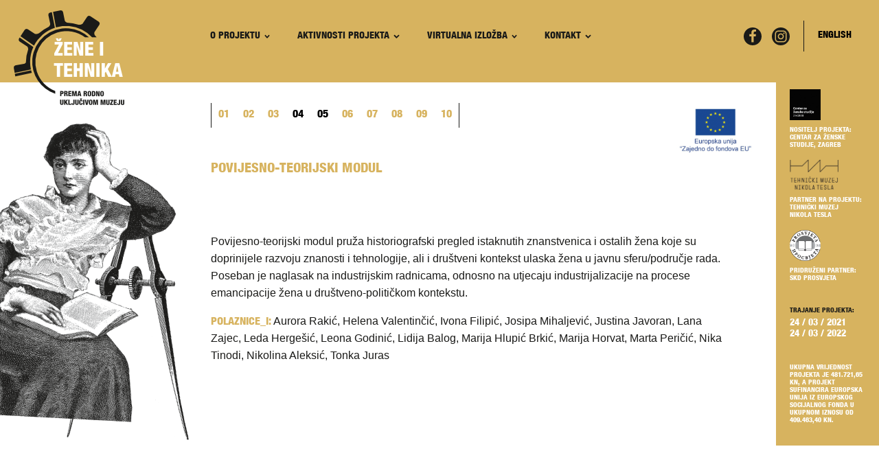

--- FILE ---
content_type: text/html; charset=UTF-8
request_url: https://www.zeneitehnika.com/aktivnosti-projekta/povijesno-teorijski-modul/
body_size: 71909
content:
<!DOCTYPE html>
<html lang="hr" >
<head>
<meta charset="UTF-8">
<meta name="viewport" content="width=device-width, initial-scale=1.0">
<!-- WP_HEAD() START -->
<link rel="preload" as="style" href="https://fonts.googleapis.com/css?family=helvetica-condensed:100,200,300,400,500,600,700,800,900" >
<link rel="stylesheet" href="https://fonts.googleapis.com/css?family=helvetica-condensed:100,200,300,400,500,600,700,800,900">
<meta name='robots' content='max-image-preview:large' />
	<style>img:is([sizes="auto" i], [sizes^="auto," i]) { contain-intrinsic-size: 3000px 1500px }</style>
	<link rel="alternate" href="https://www.zeneitehnika.com/aktivnosti-projekta/povijesno-teorijski-modul/" hreflang="hr" />
<link rel="alternate" href="https://www.zeneitehnika.com/en/aktivnosti-projekta/historical-theoretical-module/" hreflang="en" />
<title>POVIJESNO-TEORIJSKI MODUL - Žene i tehnika</title>
<link rel="alternate" type="application/rss+xml" title="Žene i tehnika &raquo; Kanal" href="https://www.zeneitehnika.com/feed/" />
<link rel="alternate" type="application/rss+xml" title="Žene i tehnika &raquo; Kanal komentara" href="https://www.zeneitehnika.com/comments/feed/" />
<style id='wp-block-library-inline-css'>
:root{--wp-admin-theme-color:#007cba;--wp-admin-theme-color--rgb:0,124,186;--wp-admin-theme-color-darker-10:#006ba1;--wp-admin-theme-color-darker-10--rgb:0,107,161;--wp-admin-theme-color-darker-20:#005a87;--wp-admin-theme-color-darker-20--rgb:0,90,135;--wp-admin-border-width-focus:2px;--wp-block-synced-color:#7a00df;--wp-block-synced-color--rgb:122,0,223;--wp-bound-block-color:var(--wp-block-synced-color)}@media (min-resolution:192dpi){:root{--wp-admin-border-width-focus:1.5px}}.wp-element-button{cursor:pointer}:root{--wp--preset--font-size--normal:16px;--wp--preset--font-size--huge:42px}:root .has-very-light-gray-background-color{background-color:#eee}:root .has-very-dark-gray-background-color{background-color:#313131}:root .has-very-light-gray-color{color:#eee}:root .has-very-dark-gray-color{color:#313131}:root .has-vivid-green-cyan-to-vivid-cyan-blue-gradient-background{background:linear-gradient(135deg,#00d084,#0693e3)}:root .has-purple-crush-gradient-background{background:linear-gradient(135deg,#34e2e4,#4721fb 50%,#ab1dfe)}:root .has-hazy-dawn-gradient-background{background:linear-gradient(135deg,#faaca8,#dad0ec)}:root .has-subdued-olive-gradient-background{background:linear-gradient(135deg,#fafae1,#67a671)}:root .has-atomic-cream-gradient-background{background:linear-gradient(135deg,#fdd79a,#004a59)}:root .has-nightshade-gradient-background{background:linear-gradient(135deg,#330968,#31cdcf)}:root .has-midnight-gradient-background{background:linear-gradient(135deg,#020381,#2874fc)}.has-regular-font-size{font-size:1em}.has-larger-font-size{font-size:2.625em}.has-normal-font-size{font-size:var(--wp--preset--font-size--normal)}.has-huge-font-size{font-size:var(--wp--preset--font-size--huge)}.has-text-align-center{text-align:center}.has-text-align-left{text-align:left}.has-text-align-right{text-align:right}#end-resizable-editor-section{display:none}.aligncenter{clear:both}.items-justified-left{justify-content:flex-start}.items-justified-center{justify-content:center}.items-justified-right{justify-content:flex-end}.items-justified-space-between{justify-content:space-between}.screen-reader-text{border:0;clip-path:inset(50%);height:1px;margin:-1px;overflow:hidden;padding:0;position:absolute;width:1px;word-wrap:normal!important}.screen-reader-text:focus{background-color:#ddd;clip-path:none;color:#444;display:block;font-size:1em;height:auto;left:5px;line-height:normal;padding:15px 23px 14px;text-decoration:none;top:5px;width:auto;z-index:100000}html :where(.has-border-color){border-style:solid}html :where([style*=border-top-color]){border-top-style:solid}html :where([style*=border-right-color]){border-right-style:solid}html :where([style*=border-bottom-color]){border-bottom-style:solid}html :where([style*=border-left-color]){border-left-style:solid}html :where([style*=border-width]){border-style:solid}html :where([style*=border-top-width]){border-top-style:solid}html :where([style*=border-right-width]){border-right-style:solid}html :where([style*=border-bottom-width]){border-bottom-style:solid}html :where([style*=border-left-width]){border-left-style:solid}html :where(img[class*=wp-image-]){height:auto;max-width:100%}:where(figure){margin:0 0 1em}html :where(.is-position-sticky){--wp-admin--admin-bar--position-offset:var(--wp-admin--admin-bar--height,0px)}@media screen and (max-width:600px){html :where(.is-position-sticky){--wp-admin--admin-bar--position-offset:0px}}
</style>
<style id='classic-theme-styles-inline-css'>
/*! This file is auto-generated */
.wp-block-button__link{color:#fff;background-color:#32373c;border-radius:9999px;box-shadow:none;text-decoration:none;padding:calc(.667em + 2px) calc(1.333em + 2px);font-size:1.125em}.wp-block-file__button{background:#32373c;color:#fff;text-decoration:none}
</style>
<style id='global-styles-inline-css'>
:root{--wp--preset--aspect-ratio--square: 1;--wp--preset--aspect-ratio--4-3: 4/3;--wp--preset--aspect-ratio--3-4: 3/4;--wp--preset--aspect-ratio--3-2: 3/2;--wp--preset--aspect-ratio--2-3: 2/3;--wp--preset--aspect-ratio--16-9: 16/9;--wp--preset--aspect-ratio--9-16: 9/16;--wp--preset--color--black: #000000;--wp--preset--color--cyan-bluish-gray: #abb8c3;--wp--preset--color--white: #ffffff;--wp--preset--color--pale-pink: #f78da7;--wp--preset--color--vivid-red: #cf2e2e;--wp--preset--color--luminous-vivid-orange: #ff6900;--wp--preset--color--luminous-vivid-amber: #fcb900;--wp--preset--color--light-green-cyan: #7bdcb5;--wp--preset--color--vivid-green-cyan: #00d084;--wp--preset--color--pale-cyan-blue: #8ed1fc;--wp--preset--color--vivid-cyan-blue: #0693e3;--wp--preset--color--vivid-purple: #9b51e0;--wp--preset--color--base: #ffffff;--wp--preset--color--contrast: #000000;--wp--preset--color--primary: #9DFF20;--wp--preset--color--secondary: #345C00;--wp--preset--color--tertiary: #F6F6F6;--wp--preset--gradient--vivid-cyan-blue-to-vivid-purple: linear-gradient(135deg,rgba(6,147,227,1) 0%,rgb(155,81,224) 100%);--wp--preset--gradient--light-green-cyan-to-vivid-green-cyan: linear-gradient(135deg,rgb(122,220,180) 0%,rgb(0,208,130) 100%);--wp--preset--gradient--luminous-vivid-amber-to-luminous-vivid-orange: linear-gradient(135deg,rgba(252,185,0,1) 0%,rgba(255,105,0,1) 100%);--wp--preset--gradient--luminous-vivid-orange-to-vivid-red: linear-gradient(135deg,rgba(255,105,0,1) 0%,rgb(207,46,46) 100%);--wp--preset--gradient--very-light-gray-to-cyan-bluish-gray: linear-gradient(135deg,rgb(238,238,238) 0%,rgb(169,184,195) 100%);--wp--preset--gradient--cool-to-warm-spectrum: linear-gradient(135deg,rgb(74,234,220) 0%,rgb(151,120,209) 20%,rgb(207,42,186) 40%,rgb(238,44,130) 60%,rgb(251,105,98) 80%,rgb(254,248,76) 100%);--wp--preset--gradient--blush-light-purple: linear-gradient(135deg,rgb(255,206,236) 0%,rgb(152,150,240) 100%);--wp--preset--gradient--blush-bordeaux: linear-gradient(135deg,rgb(254,205,165) 0%,rgb(254,45,45) 50%,rgb(107,0,62) 100%);--wp--preset--gradient--luminous-dusk: linear-gradient(135deg,rgb(255,203,112) 0%,rgb(199,81,192) 50%,rgb(65,88,208) 100%);--wp--preset--gradient--pale-ocean: linear-gradient(135deg,rgb(255,245,203) 0%,rgb(182,227,212) 50%,rgb(51,167,181) 100%);--wp--preset--gradient--electric-grass: linear-gradient(135deg,rgb(202,248,128) 0%,rgb(113,206,126) 100%);--wp--preset--gradient--midnight: linear-gradient(135deg,rgb(2,3,129) 0%,rgb(40,116,252) 100%);--wp--preset--font-size--small: clamp(0.875rem, 0.875rem + ((1vw - 0.2rem) * 0.227), 1rem);--wp--preset--font-size--medium: clamp(1rem, 1rem + ((1vw - 0.2rem) * 0.227), 1.125rem);--wp--preset--font-size--large: clamp(1.75rem, 1.75rem + ((1vw - 0.2rem) * 0.227), 1.875rem);--wp--preset--font-size--x-large: 2.25rem;--wp--preset--font-size--xx-large: clamp(4rem, 4rem + ((1vw - 0.2rem) * 10.909), 10rem);--wp--preset--font-family--dm-sans: "DM Sans", sans-serif;--wp--preset--font-family--ibm-plex-mono: 'IBM Plex Mono', monospace;--wp--preset--font-family--inter: "Inter", sans-serif;--wp--preset--font-family--system-font: -apple-system,BlinkMacSystemFont,"Segoe UI",Roboto,Oxygen-Sans,Ubuntu,Cantarell,"Helvetica Neue",sans-serif;--wp--preset--font-family--source-serif-pro: "Source Serif Pro", serif;--wp--preset--spacing--20: 0.44rem;--wp--preset--spacing--30: clamp(1.5rem, 5vw, 2rem);--wp--preset--spacing--40: clamp(1.8rem, 1.8rem + ((1vw - 0.48rem) * 2.885), 3rem);--wp--preset--spacing--50: clamp(2.5rem, 8vw, 4.5rem);--wp--preset--spacing--60: clamp(3.75rem, 10vw, 7rem);--wp--preset--spacing--70: clamp(5rem, 5.25rem + ((1vw - 0.48rem) * 9.096), 8rem);--wp--preset--spacing--80: clamp(7rem, 14vw, 11rem);--wp--preset--shadow--natural: 6px 6px 9px rgba(0, 0, 0, 0.2);--wp--preset--shadow--deep: 12px 12px 50px rgba(0, 0, 0, 0.4);--wp--preset--shadow--sharp: 6px 6px 0px rgba(0, 0, 0, 0.2);--wp--preset--shadow--outlined: 6px 6px 0px -3px rgba(255, 255, 255, 1), 6px 6px rgba(0, 0, 0, 1);--wp--preset--shadow--crisp: 6px 6px 0px rgba(0, 0, 0, 1);}:root :where(.is-layout-flow) > :first-child{margin-block-start: 0;}:root :where(.is-layout-flow) > :last-child{margin-block-end: 0;}:root :where(.is-layout-flow) > *{margin-block-start: 1.5rem;margin-block-end: 0;}:root :where(.is-layout-constrained) > :first-child{margin-block-start: 0;}:root :where(.is-layout-constrained) > :last-child{margin-block-end: 0;}:root :where(.is-layout-constrained) > *{margin-block-start: 1.5rem;margin-block-end: 0;}:root :where(.is-layout-flex){gap: 1.5rem;}:root :where(.is-layout-grid){gap: 1.5rem;}body .is-layout-flex{display: flex;}.is-layout-flex{flex-wrap: wrap;align-items: center;}.is-layout-flex > :is(*, div){margin: 0;}body .is-layout-grid{display: grid;}.is-layout-grid > :is(*, div){margin: 0;}.has-black-color{color: var(--wp--preset--color--black) !important;}.has-cyan-bluish-gray-color{color: var(--wp--preset--color--cyan-bluish-gray) !important;}.has-white-color{color: var(--wp--preset--color--white) !important;}.has-pale-pink-color{color: var(--wp--preset--color--pale-pink) !important;}.has-vivid-red-color{color: var(--wp--preset--color--vivid-red) !important;}.has-luminous-vivid-orange-color{color: var(--wp--preset--color--luminous-vivid-orange) !important;}.has-luminous-vivid-amber-color{color: var(--wp--preset--color--luminous-vivid-amber) !important;}.has-light-green-cyan-color{color: var(--wp--preset--color--light-green-cyan) !important;}.has-vivid-green-cyan-color{color: var(--wp--preset--color--vivid-green-cyan) !important;}.has-pale-cyan-blue-color{color: var(--wp--preset--color--pale-cyan-blue) !important;}.has-vivid-cyan-blue-color{color: var(--wp--preset--color--vivid-cyan-blue) !important;}.has-vivid-purple-color{color: var(--wp--preset--color--vivid-purple) !important;}.has-black-background-color{background-color: var(--wp--preset--color--black) !important;}.has-cyan-bluish-gray-background-color{background-color: var(--wp--preset--color--cyan-bluish-gray) !important;}.has-white-background-color{background-color: var(--wp--preset--color--white) !important;}.has-pale-pink-background-color{background-color: var(--wp--preset--color--pale-pink) !important;}.has-vivid-red-background-color{background-color: var(--wp--preset--color--vivid-red) !important;}.has-luminous-vivid-orange-background-color{background-color: var(--wp--preset--color--luminous-vivid-orange) !important;}.has-luminous-vivid-amber-background-color{background-color: var(--wp--preset--color--luminous-vivid-amber) !important;}.has-light-green-cyan-background-color{background-color: var(--wp--preset--color--light-green-cyan) !important;}.has-vivid-green-cyan-background-color{background-color: var(--wp--preset--color--vivid-green-cyan) !important;}.has-pale-cyan-blue-background-color{background-color: var(--wp--preset--color--pale-cyan-blue) !important;}.has-vivid-cyan-blue-background-color{background-color: var(--wp--preset--color--vivid-cyan-blue) !important;}.has-vivid-purple-background-color{background-color: var(--wp--preset--color--vivid-purple) !important;}.has-black-border-color{border-color: var(--wp--preset--color--black) !important;}.has-cyan-bluish-gray-border-color{border-color: var(--wp--preset--color--cyan-bluish-gray) !important;}.has-white-border-color{border-color: var(--wp--preset--color--white) !important;}.has-pale-pink-border-color{border-color: var(--wp--preset--color--pale-pink) !important;}.has-vivid-red-border-color{border-color: var(--wp--preset--color--vivid-red) !important;}.has-luminous-vivid-orange-border-color{border-color: var(--wp--preset--color--luminous-vivid-orange) !important;}.has-luminous-vivid-amber-border-color{border-color: var(--wp--preset--color--luminous-vivid-amber) !important;}.has-light-green-cyan-border-color{border-color: var(--wp--preset--color--light-green-cyan) !important;}.has-vivid-green-cyan-border-color{border-color: var(--wp--preset--color--vivid-green-cyan) !important;}.has-pale-cyan-blue-border-color{border-color: var(--wp--preset--color--pale-cyan-blue) !important;}.has-vivid-cyan-blue-border-color{border-color: var(--wp--preset--color--vivid-cyan-blue) !important;}.has-vivid-purple-border-color{border-color: var(--wp--preset--color--vivid-purple) !important;}.has-vivid-cyan-blue-to-vivid-purple-gradient-background{background: var(--wp--preset--gradient--vivid-cyan-blue-to-vivid-purple) !important;}.has-light-green-cyan-to-vivid-green-cyan-gradient-background{background: var(--wp--preset--gradient--light-green-cyan-to-vivid-green-cyan) !important;}.has-luminous-vivid-amber-to-luminous-vivid-orange-gradient-background{background: var(--wp--preset--gradient--luminous-vivid-amber-to-luminous-vivid-orange) !important;}.has-luminous-vivid-orange-to-vivid-red-gradient-background{background: var(--wp--preset--gradient--luminous-vivid-orange-to-vivid-red) !important;}.has-very-light-gray-to-cyan-bluish-gray-gradient-background{background: var(--wp--preset--gradient--very-light-gray-to-cyan-bluish-gray) !important;}.has-cool-to-warm-spectrum-gradient-background{background: var(--wp--preset--gradient--cool-to-warm-spectrum) !important;}.has-blush-light-purple-gradient-background{background: var(--wp--preset--gradient--blush-light-purple) !important;}.has-blush-bordeaux-gradient-background{background: var(--wp--preset--gradient--blush-bordeaux) !important;}.has-luminous-dusk-gradient-background{background: var(--wp--preset--gradient--luminous-dusk) !important;}.has-pale-ocean-gradient-background{background: var(--wp--preset--gradient--pale-ocean) !important;}.has-electric-grass-gradient-background{background: var(--wp--preset--gradient--electric-grass) !important;}.has-midnight-gradient-background{background: var(--wp--preset--gradient--midnight) !important;}.has-small-font-size{font-size: var(--wp--preset--font-size--small) !important;}.has-medium-font-size{font-size: var(--wp--preset--font-size--medium) !important;}.has-large-font-size{font-size: var(--wp--preset--font-size--large) !important;}.has-x-large-font-size{font-size: var(--wp--preset--font-size--x-large) !important;}
</style>
<link rel='stylesheet' id='oxygen-css' href='https://www.zeneitehnika.com/wp-content/plugins/oxygen/component-framework/oxygen.css?ver=4.7' media='all' />
<link rel='stylesheet' id='uaf_client_css-css' href='https://www.zeneitehnika.com/wp-content/uploads/useanyfont/uaf.css?ver=1695978267' media='all' />
<script src="https://www.zeneitehnika.com/wp-includes/js/jquery/jquery.min.js?ver=3.7.1" id="jquery-core-js"></script>
<link rel="https://api.w.org/" href="https://www.zeneitehnika.com/wp-json/" /><link rel="alternate" title="JSON" type="application/json" href="https://www.zeneitehnika.com/wp-json/wp/v2/aktivnosti-projekta/146" /><link rel="EditURI" type="application/rsd+xml" title="RSD" href="https://www.zeneitehnika.com/xmlrpc.php?rsd" />
<meta name="generator" content="WordPress 6.8.1" />
<link rel="canonical" href="https://www.zeneitehnika.com/aktivnosti-projekta/povijesno-teorijski-modul/" />
<link rel='shortlink' href='https://www.zeneitehnika.com/?p=146' />
<link rel="alternate" title="oEmbed (JSON)" type="application/json+oembed" href="https://www.zeneitehnika.com/wp-json/oembed/1.0/embed?url=https%3A%2F%2Fwww.zeneitehnika.com%2Faktivnosti-projekta%2Fpovijesno-teorijski-modul%2F" />
<link rel="alternate" title="oEmbed (XML)" type="text/xml+oembed" href="https://www.zeneitehnika.com/wp-json/oembed/1.0/embed?url=https%3A%2F%2Fwww.zeneitehnika.com%2Faktivnosti-projekta%2Fpovijesno-teorijski-modul%2F&#038;format=xml" />
<style class='wp-fonts-local'>
@font-face{font-family:"DM Sans";font-style:normal;font-weight:400;font-display:fallback;src:url('https://www.zeneitehnika.com/wp-content/themes/oxygen-is-not-a-theme/assets/fonts/dm-sans/DMSans-Regular.woff2') format('woff2');font-stretch:normal;}
@font-face{font-family:"DM Sans";font-style:italic;font-weight:400;font-display:fallback;src:url('https://www.zeneitehnika.com/wp-content/themes/oxygen-is-not-a-theme/assets/fonts/dm-sans/DMSans-Regular-Italic.woff2') format('woff2');font-stretch:normal;}
@font-face{font-family:"DM Sans";font-style:normal;font-weight:700;font-display:fallback;src:url('https://www.zeneitehnika.com/wp-content/themes/oxygen-is-not-a-theme/assets/fonts/dm-sans/DMSans-Bold.woff2') format('woff2');font-stretch:normal;}
@font-face{font-family:"DM Sans";font-style:italic;font-weight:700;font-display:fallback;src:url('https://www.zeneitehnika.com/wp-content/themes/oxygen-is-not-a-theme/assets/fonts/dm-sans/DMSans-Bold-Italic.woff2') format('woff2');font-stretch:normal;}
@font-face{font-family:"IBM Plex Mono";font-style:normal;font-weight:300;font-display:block;src:url('https://www.zeneitehnika.com/wp-content/themes/oxygen-is-not-a-theme/assets/fonts/ibm-plex-mono/IBMPlexMono-Light.woff2') format('woff2');font-stretch:normal;}
@font-face{font-family:"IBM Plex Mono";font-style:normal;font-weight:400;font-display:block;src:url('https://www.zeneitehnika.com/wp-content/themes/oxygen-is-not-a-theme/assets/fonts/ibm-plex-mono/IBMPlexMono-Regular.woff2') format('woff2');font-stretch:normal;}
@font-face{font-family:"IBM Plex Mono";font-style:italic;font-weight:400;font-display:block;src:url('https://www.zeneitehnika.com/wp-content/themes/oxygen-is-not-a-theme/assets/fonts/ibm-plex-mono/IBMPlexMono-Italic.woff2') format('woff2');font-stretch:normal;}
@font-face{font-family:"IBM Plex Mono";font-style:normal;font-weight:700;font-display:block;src:url('https://www.zeneitehnika.com/wp-content/themes/oxygen-is-not-a-theme/assets/fonts/ibm-plex-mono/IBMPlexMono-Bold.woff2') format('woff2');font-stretch:normal;}
@font-face{font-family:Inter;font-style:normal;font-weight:200 900;font-display:fallback;src:url('https://www.zeneitehnika.com/wp-content/themes/oxygen-is-not-a-theme/assets/fonts/inter/Inter-VariableFont_slnt,wght.ttf') format('truetype');font-stretch:normal;}
@font-face{font-family:"Source Serif Pro";font-style:normal;font-weight:200 900;font-display:fallback;src:url('https://www.zeneitehnika.com/wp-content/themes/oxygen-is-not-a-theme/assets/fonts/source-serif-pro/SourceSerif4Variable-Roman.ttf.woff2') format('woff2');font-stretch:normal;}
@font-face{font-family:"Source Serif Pro";font-style:italic;font-weight:200 900;font-display:fallback;src:url('https://www.zeneitehnika.com/wp-content/themes/oxygen-is-not-a-theme/assets/fonts/source-serif-pro/SourceSerif4Variable-Italic.ttf.woff2') format('woff2');font-stretch:normal;}
</style>
<link rel="icon" href="https://www.zeneitehnika.com/wp-content/uploads/2022/04/zit_favicon-150x150.png" sizes="32x32" />
<link rel="icon" href="https://www.zeneitehnika.com/wp-content/uploads/2022/04/zit_favicon.png" sizes="192x192" />
<link rel="apple-touch-icon" href="https://www.zeneitehnika.com/wp-content/uploads/2022/04/zit_favicon.png" />
<meta name="msapplication-TileImage" content="https://www.zeneitehnika.com/wp-content/uploads/2022/04/zit_favicon.png" />
<link rel='stylesheet' id='oxygen-styles-css' href='//www.zeneitehnika.com/aktivnosti-projekta/povijesno-teorijski-modul/?xlink=css&#038;ver=6.8.1' media='all' />
<!-- END OF WP_HEAD() -->
</head>
<body data-rsssl=1 class="wp-singular aktivnosti-projekta-template-default single single-aktivnosti-projekta postid-146 wp-embed-responsive wp-theme-oxygen-is-not-a-theme  oxygen-body" >




						<header id="section-6-10" class=" ct-section" ><div class="ct-section-inner-wrap"><div id="logo-container" class="ct-div-block" ><a id="link-83-54" class="ct-link" href="https://www.zeneitehnika.com/"   ><img  id="image-8-10" alt="" src="https://www.zeneitehnika.com/wp-content/uploads/2022/02/zeneitehnika_logo.png" class="ct-image"/></a></div><div id="menu-container" class="ct-div-block" >
		<div id="-pro-menu-105-10" class="oxy-pro-menu " ><div class="oxy-pro-menu-mobile-open-icon " data-off-canvas-alignment=""><svg id="-pro-menu-105-10-open-icon"><use xlink:href="#Lineariconsicon-menu"></use></svg>Menu</div>

                
        <div class="oxy-pro-menu-container  oxy-pro-menu-dropdown-links-visible-on-mobile oxy-pro-menu-show-dropdown" data-aos-duration="400" 

             data-oxy-pro-menu-dropdown-animation=""
             data-oxy-pro-menu-dropdown-animation-duration="0.4"
             data-entire-parent-toggles-dropdown="true"

             
                          data-oxy-pro-menu-dropdown-animation-duration="0.4"
             
                          data-oxy-pro-menu-dropdown-links-on-mobile="show in line">
             
            <div class="menu-glavni-top-izbornik_hrv-container"><ul id="menu-glavni-top-izbornik_hrv" class="oxy-pro-menu-list"><li id="menu-item-111" class="menu-item menu-item-type-post_type menu-item-object-page menu-item-home menu-item-has-children menu-item-111"><a href="https://www.zeneitehnika.com/">O projektu</a>
<ul class="sub-menu">
	<li id="menu-item-92" class="menu-item menu-item-type-post_type menu-item-object-page menu-item-92"><a href="https://www.zeneitehnika.com/o-nositelju-i-partnerima-projekta/">O nositelju i partnerima projekta</a></li>
	<li id="menu-item-112" class="menu-item menu-item-type-post_type menu-item-object-page menu-item-112"><a href="https://www.zeneitehnika.com/impresum-projekta/">Impresum projekta</a></li>
</ul>
</li>
<li id="menu-item-200" class="aktivnosti menu-item menu-item-type-post_type menu-item-object-page current-menu-ancestor current-menu-parent current_page_parent current_page_ancestor menu-item-has-children menu-item-200"><a href="https://www.zeneitehnika.com/projektne-aktivnosti/">Aktivnosti projekta</a>
<ul class="sub-menu">
	<li id="menu-item-205" class="menu-item menu-item-type-post_type menu-item-object-aktivnosti-projekta menu-item-205"><a href="https://www.zeneitehnika.com/aktivnosti-projekta/kustoski-modul/">KUSTOSKI MODUL</a></li>
	<li id="menu-item-204" class="menu-item menu-item-type-post_type menu-item-object-aktivnosti-projekta current-menu-item menu-item-204"><a href="https://www.zeneitehnika.com/aktivnosti-projekta/povijesno-teorijski-modul/" aria-current="page">POVIJESNO-TEORIJSKI MODUL</a></li>
	<li id="menu-item-203" class="menu-item menu-item-type-post_type menu-item-object-aktivnosti-projekta menu-item-203"><a href="https://www.zeneitehnika.com/aktivnosti-projekta/modul-pisanja-izlozbenih-tekstova/">MODUL PISANJA IZLOŽBENIH TEKSTOVA</a></li>
	<li id="menu-item-202" class="menu-item menu-item-type-post_type menu-item-object-aktivnosti-projekta menu-item-202"><a href="https://www.zeneitehnika.com/aktivnosti-projekta/dizajnerski-modul/">DIZAJNERSKI MODUL</a></li>
	<li id="menu-item-201" class="menu-item menu-item-type-post_type menu-item-object-aktivnosti-projekta menu-item-201"><a href="https://www.zeneitehnika.com/aktivnosti-projekta/umjetnicki-modul/">UMJETNIČKI MODUL</a></li>
</ul>
</li>
<li id="menu-item-19" class="menu-item menu-item-type-custom menu-item-object-custom menu-item-has-children menu-item-19"><a>Virtualna izložba</a>
<ul class="sub-menu">
	<li id="menu-item-299" class="menu-item menu-item-type-post_type menu-item-object-page menu-item-299"><a href="https://www.zeneitehnika.com/virtualna-izlozba/umjetnicke-intervencije/">Umjetničke intervencije</a></li>
	<li id="menu-item-298" class="menu-item menu-item-type-post_type menu-item-object-page menu-item-298"><a href="https://www.zeneitehnika.com/virtualna-izlozba/dizajnerski-prijedlozi/">Dizajnerski prijedlozi</a></li>
	<li id="menu-item-297" class="menu-item menu-item-type-post_type menu-item-object-page menu-item-297"><a href="https://www.zeneitehnika.com/virtualna-izlozba/tekstualni-prijedlozi/">Tekstualni prijedlozi</a></li>
</ul>
</li>
<li id="menu-item-93" class="menu-item menu-item-type-post_type menu-item-object-page menu-item-has-children menu-item-93"><a href="https://www.zeneitehnika.com/kontakt/">Kontakt</a>
<ul class="sub-menu">
	<li id="menu-item-106" class="menu-item menu-item-type-post_type menu-item-object-page menu-item-106"><a href="https://www.zeneitehnika.com/impresum-weba/">Impresum weba</a></li>
</ul>
</li>
</ul></div>
            <div class="oxy-pro-menu-mobile-close-icon"><svg id="svg--pro-menu-105-10"><use xlink:href="#Lineariconsicon-cross"></use></svg></div>

        </div>

        </div>

		<script type="text/javascript">
			jQuery('#-pro-menu-105-10 .oxy-pro-menu-show-dropdown .menu-item-has-children > a', 'body').each(function(){
                jQuery(this).append('<div class="oxy-pro-menu-dropdown-icon-click-area"><svg class="oxy-pro-menu-dropdown-icon"><use xlink:href="#FontAwesomeicon-chevron-down"></use></svg></div>');
            });
            jQuery('#-pro-menu-105-10 .oxy-pro-menu-show-dropdown .menu-item:not(.menu-item-has-children) > a', 'body').each(function(){
                jQuery(this).append('<div class="oxy-pro-menu-dropdown-icon-click-area"></div>');
            });			</script></div><div id="div_block-195-176" class="ct-div-block" ><div id="div_block-196-176" class="ct-div-block" ><a id="link-197-176" class="ct-link" href="https://www.facebook.com/%C5%BDene-i-tehnika-prema-rodno-uklju%C4%8Divom-muzeju-108732628161897/" target="_blank"  ><div id="fancy_icon-198-176" class="ct-fancy-icon" ><svg id="svg-fancy_icon-198-176"><use xlink:href="#FontAwesomeicon-facebook"></use></svg></div></a><a id="link-199-176" class="ct-link" href="https://www.instagram.com/zene_i_tehnika/" target="_blank"  ><div id="fancy_icon-200-176" class="ct-fancy-icon" ><svg id="svg-fancy_icon-200-176"><use xlink:href="#FontAwesomeicon-instagram"></use></svg></div></a></div><div id="widget-201-176" class="ct-widget" ><div class="widget widget_polylang"><ul>
	<li class="lang-item lang-item-4 lang-item-en lang-item-first"><a  lang="en-GB" hreflang="en-GB" href="https://www.zeneitehnika.com/en/aktivnosti-projekta/historical-theoretical-module/">English</a></li>
</ul>
</div></div></div></div></header><section id="content-container" class=" ct-section" ><div class="ct-section-inner-wrap"><img  id="image-13-10" alt="" src="https://www.zeneitehnika.com/wp-content/uploads/2022/02/Zeneitehnika_grafika.png" class="ct-image"/><div id="content" class="ct-div-block" ><div id="content-inner" class="ct-div-block" ><div id="aktivnosti-nav" class="ct-div-block" ><div id="code_block-177-176" class="ct-code-block" ></div><nav id="_nav_menu-178-176" class="oxy-nav-menu oxy-nav-menu-dropdowns oxy-nav-menu-dropdown-arrow" ><div class='oxy-menu-toggle'><div class='oxy-nav-menu-hamburger-wrap'><div class='oxy-nav-menu-hamburger'><div class='oxy-nav-menu-hamburger-line'></div><div class='oxy-nav-menu-hamburger-line'></div><div class='oxy-nav-menu-hamburger-line'></div></div></div></div><div class="menu-podizbornik_aktivnosti-container"><ul id="menu-podizbornik_aktivnosti" class="oxy-nav-menu-list"><li id="menu-item-174" class="kustoski menu-item menu-item-type-post_type menu-item-object-aktivnosti-projekta menu-item-174"><a href="https://www.zeneitehnika.com/aktivnosti-projekta/kustoski-modul/interpretacijske-prakse-u-memorijalnom-stanu-marije-juric-zagorke/">01</a></li>
<li id="menu-item-173" class="kustoski menu-item menu-item-type-post_type menu-item-object-aktivnosti-projekta menu-item-173"><a href="https://www.zeneitehnika.com/aktivnosti-projekta/kustoski-modul/tehnicki-muzej-nikola-tesla-stalni-postav-i-mogucnosti-reinterpretacije/">02</a></li>
<li id="menu-item-172" class="kustoski menu-item menu-item-type-post_type menu-item-object-aktivnosti-projekta menu-item-172"><a href="https://www.zeneitehnika.com/aktivnosti-projekta/kustoski-modul/predlozak-za-ukljuciv-muzej-teorija-i-praksa/">03</a></li>
<li id="menu-item-171" class="povijesno-teorijski menu-item menu-item-type-post_type menu-item-object-aktivnosti-projekta menu-item-171"><a href="https://www.zeneitehnika.com/aktivnosti-projekta/povijesno-teorijski-modul/uloga-i-polozaj-zena-drustvo-znanost-i-tehnika/">04</a></li>
<li id="menu-item-170" class="povijesno-teorijski menu-item menu-item-type-post_type menu-item-object-aktivnosti-projekta menu-item-170"><a href="https://www.zeneitehnika.com/aktivnosti-projekta/povijesno-teorijski-modul/zene-i-industrijski-rad/">05</a></li>
<li id="menu-item-169" class="pisanje menu-item menu-item-type-post_type menu-item-object-aktivnosti-projekta menu-item-169"><a href="https://www.zeneitehnika.com/aktivnosti-projekta/modul-pisanja-izlozbenih-tekstova/priprema-tekstualnih-priloga-za-dokumentarne-izlozbe/">06</a></li>
<li id="menu-item-168" class="dizajnerski menu-item menu-item-type-post_type menu-item-object-aktivnosti-projekta menu-item-168"><a href="https://www.zeneitehnika.com/aktivnosti-projekta/dizajnerski-modul/oblikovanje-intervencija-u-stalnim-postavima-muzeja/">07</a></li>
<li id="menu-item-167" class="umjetnicki menu-item menu-item-type-post_type menu-item-object-aktivnosti-projekta menu-item-167"><a href="https://www.zeneitehnika.com/aktivnosti-projekta/umjetnicki-modul/zene-i-drustvo-iz-umjetnicke-perspektive/">08</a></li>
<li id="menu-item-166" class="umjetnicki menu-item menu-item-type-post_type menu-item-object-aktivnosti-projekta menu-item-166"><a href="https://www.zeneitehnika.com/aktivnosti-projekta/umjetnicki-modul/medijsko-istrazivanje-nesvjesnog-zvjezdoznanice-zene-koje-poznaju-zvijezde/">09</a></li>
<li id="menu-item-165" class="umjetnicki menu-item menu-item-type-post_type menu-item-object-aktivnosti-projekta menu-item-165"><a href="https://www.zeneitehnika.com/aktivnosti-projekta/umjetnicki-modul/radnice-tijelo-i-vrijeme-mikro-gravitacije-i-bestezinske-spekulacije/">10</a></li>
</ul></div></nav></div><h1 id="headline-74-10" class="ct-headline heading-1"><span id="span-76-10" class="ct-span" >POVIJESNO-TEORIJSKI MODUL</span></h1><div id='inner_content-109-91' class='ct-inner-content'>
<p>Povijesno-teorijski modul pruža historiografski pregled istaknutih znanstvenica i ostalih žena koje su doprinijele razvoju znanosti i tehnologije, ali i društveni kontekst ulaska žena u javnu sferu/područje rada. Poseban je naglasak na industrijskim radnicama, odnosno na utjecaju industrijalizacije na procese emancipacije žena u društveno-političkom kontekstu.</p>



<p><span class="gold-emphasis">POLAZNICE_I:</span> Aurora Rakić, Helena Valentinčić, Ivona Filipić, Josipa Mihaljević, Justina Javoran, Lana Zajec, Leda Hergešić, Leona Godinić, Lidija Balog, Marija Hlupić Brkić, Marija Horvat, Marta Peričić, Nika Tinodi, Nikolina Aleksić, Tonka Juras</p>
</div></div></div><div id="eu-flag" class="ct-div-block" ><img  id="image-15-10" alt="" src="https://www.zeneitehnika.com/wp-content/uploads/2022/02/EU_zajednodofondova.png" class="ct-image"/></div></div></section><aside id="side-stripe" class="ct-div-block" ><div id="partner" class="ct-div-block" ><img  id="logo-partnera" alt="" src="https://www.zeneitehnika.com/wp-content/uploads/2022/02/czs-cb-150x150.png" class="ct-image" srcset="" sizes="(max-width: 150px) 100vw, 150px" /><div id="naziv-partnera" class="ct-text-block" >NOSITELJ PROJEKTA:&nbsp;<br>CENTAR ZA ŽENSKE&nbsp;<br>STUDIJE, ZAGREB</div></div><div id="div_block-41-10" class="ct-div-block" ><img  id="image-42-10" alt="" src="https://www.zeneitehnika.com/wp-content/uploads/2022/02/TMNT-03.png" class="ct-image" srcset="" sizes="(max-width: 150px) 100vw, 150px" /><div id="text_block-43-10" class="ct-text-block " >PARTNER NA PROJEKTU:&nbsp;<br>TEHNIČKI MUZEJ&nbsp;<br>NIKOLA TESLA</div></div><div id="div_block-44-10" class="ct-div-block" ><img  id="image-45-10" alt="" src="https://www.zeneitehnika.com/wp-content/uploads/2022/02/SKD-Prosvjeta.png" class="ct-image" srcset="" sizes="(max-width: 150px) 100vw, 150px" /><div id="text_block-46-10" class="ct-text-block " >PRIDRUŽENI PARTNER:&nbsp;<br>SKD PROSVJETA</div></div><div id="div_block-53-10" class="ct-div-block" ><div id="text_block-47-10" class="ct-text-block" >Trajanje projekta:</div><div id="text_block-50-10" class="ct-text-block" >24 / 03 / 2021<br>24 / 03 / 2022<br></div></div><div id="div_block-55-10" class="ct-div-block" ><div id="text_block-56-10" class="ct-text-block " >UKUPNA VRIJEDNOST PROJEKTA JE 481.721,65 KN, A PROJEKT SUFINANCIRA EUROPSKA UNIJA IZ EUROPSKOG SOCIJALNOG FONDA U UKUPNOM IZNOSU OD 409.463,40 KN.<br></div></div></aside><section id="section-180-176" class=" ct-section" ><div class="ct-section-inner-wrap">
		<div id="-carousel-builder-181-176" class="oxy-carousel-builder  " ><div class="oxy-carousel-builder_inner oxy-inner-content" data-prev=".oxy-carousel-builder_prev" data-next=".oxy-carousel-builder_next" data-contain="true" data-percent="true" data-freescroll="false" data-draggable="true" data-wraparound="true" data-carousel=".oxy-dynamic-list" data-cell="" data-dragthreshold="3" data-selectedattraction="0.025" data-friction="0.28" data-freescrollfriction="0.075" data-forceheight="false" data-fade="false" data-tickerpause="true" data-groupcells="4" data-autoplay="0" data-pauseautoplay="true" data-hash="false" data-initial="1" data-accessibility="true" data-cellalign="center" data-righttoleft="false" data-images-loaded="true" data-pagedots="false" data-trigger-aos="false" data-clickselect="false" data-tick="false" ><div id="_dynamic_list-182-176" class="oxy-dynamic-list"><div id="div_block-183-176-1" class="ct-div-block" data-id="div_block-183-176"><div id="nestable_shortcode-184-176-1" class="ct-nestable-shortcode" data-id="nestable_shortcode-184-176"><div class="post-147 aktivnosti-projekta type-aktivnosti-projekta status-publish hentry tag-webinar-i-radionice"><div id="div_block-185-176-1" class="ct-div-block special-background" data-id="div_block-185-176"><div id="div_block-186-176-1" class="ct-div-block" data-id="div_block-186-176"><div id="text_block-187-176-1" class="ct-text-block" data-id="text_block-187-176"><span id="span-188-176-1" class="ct-span" data-id="span-188-176">04</span></div><div id="text_block-189-176-1" class="ct-text-block white-link" data-id="text_block-189-176"><span id="span-190-176-1" class="ct-span" data-id="span-190-176"><a href="https://www.zeneitehnika.com/tag/webinar-i-radionice/" rel="tag">webinar i radionice</a></span></div></div><a id="link_text-191-176-1" class="ct-link-text naziv-slider" href="https://www.zeneitehnika.com/aktivnosti-projekta/povijesno-teorijski-modul/uloga-i-polozaj-zena-drustvo-znanost-i-tehnika/" target="_self" data-id="link_text-191-176"><span id="span-192-176-1" class="ct-span" data-id="span-192-176">Uloga i polo&#382;aj &#382;ena &ndash; dru&scaron;tvo, znanost i tehnika</span></a><div id="text_block-193-176-1" class="ct-text-block autorica-slider" data-id="text_block-193-176"><span id="span-194-176-1" class="ct-span" data-id="span-194-176">Ana Rajkovi&#263; Peji&#263;</span></div></div></div></div></div><div id="div_block-183-176-2" class="ct-div-block" data-id="div_block-183-176"><div id="nestable_shortcode-184-176-2" class="ct-nestable-shortcode" data-id="nestable_shortcode-184-176"><div class="post-148 aktivnosti-projekta type-aktivnosti-projekta status-publish hentry tag-webinar-i-radionice"><div id="div_block-185-176-2" class="ct-div-block special-background" data-id="div_block-185-176"><div id="div_block-186-176-2" class="ct-div-block" data-id="div_block-186-176"><div id="text_block-187-176-2" class="ct-text-block" data-id="text_block-187-176"><span id="span-188-176-2" class="ct-span" data-id="span-188-176">05</span></div><div id="text_block-189-176-2" class="ct-text-block white-link" data-id="text_block-189-176"><span id="span-190-176-2" class="ct-span" data-id="span-190-176"><a href="https://www.zeneitehnika.com/tag/webinar-i-radionice/" rel="tag">webinar i radionice</a></span></div></div><a id="link_text-191-176-2" class="ct-link-text naziv-slider" href="https://www.zeneitehnika.com/aktivnosti-projekta/povijesno-teorijski-modul/zene-i-industrijski-rad/" target="_self" data-id="link_text-191-176"><span id="span-192-176-2" class="ct-span" data-id="span-192-176">&#381;ene i industrijski rad</span></a><div id="text_block-193-176-2" class="ct-text-block autorica-slider" data-id="text_block-193-176"><span id="span-194-176-2" class="ct-span" data-id="span-194-176">Dragana Modri&#263;</span></div></div></div></div></div><div id="div_block-183-176-3" class="ct-div-block" data-id="div_block-183-176"><div id="nestable_shortcode-184-176-3" class="ct-nestable-shortcode" data-id="nestable_shortcode-184-176"><div class="post-151 aktivnosti-projekta type-aktivnosti-projekta status-publish hentry tag-webinar-i-radionice"><div id="div_block-185-176-3" class="ct-div-block special-background" data-id="div_block-185-176"><div id="div_block-186-176-3" class="ct-div-block" data-id="div_block-186-176"><div id="text_block-187-176-3" class="ct-text-block" data-id="text_block-187-176"><span id="span-188-176-3" class="ct-span" data-id="span-188-176">06</span></div><div id="text_block-189-176-3" class="ct-text-block white-link" data-id="text_block-189-176"><span id="span-190-176-3" class="ct-span" data-id="span-190-176"><a href="https://www.zeneitehnika.com/tag/webinar-i-radionice/" rel="tag">webinar i radionice</a></span></div></div><a id="link_text-191-176-3" class="ct-link-text naziv-slider" href="https://www.zeneitehnika.com/aktivnosti-projekta/modul-pisanja-izlozbenih-tekstova/priprema-tekstualnih-priloga-za-dokumentarne-izlozbe/" target="_self" data-id="link_text-191-176"><span id="span-192-176-3" class="ct-span" data-id="span-192-176">Priprema tekstualnih priloga za dokumentarne izlo&#382;be</span></a><div id="text_block-193-176-3" class="ct-text-block autorica-slider" data-id="text_block-193-176"><span id="span-194-176-3" class="ct-span" data-id="span-194-176">Sr&#273;an Sandi&#263;</span></div></div></div></div></div><div id="div_block-183-176-4" class="ct-div-block" data-id="div_block-183-176"><div id="nestable_shortcode-184-176-4" class="ct-nestable-shortcode" data-id="nestable_shortcode-184-176"><div class="post-153 aktivnosti-projekta type-aktivnosti-projekta status-publish hentry tag-webinar-i-radionice"><div id="div_block-185-176-4" class="ct-div-block special-background" data-id="div_block-185-176"><div id="div_block-186-176-4" class="ct-div-block" data-id="div_block-186-176"><div id="text_block-187-176-4" class="ct-text-block" data-id="text_block-187-176"><span id="span-188-176-4" class="ct-span" data-id="span-188-176">07</span></div><div id="text_block-189-176-4" class="ct-text-block white-link" data-id="text_block-189-176"><span id="span-190-176-4" class="ct-span" data-id="span-190-176"><a href="https://www.zeneitehnika.com/tag/webinar-i-radionice/" rel="tag">webinar i radionice</a></span></div></div><a id="link_text-191-176-4" class="ct-link-text naziv-slider" href="https://www.zeneitehnika.com/aktivnosti-projekta/dizajnerski-modul/oblikovanje-intervencija-u-stalnim-postavima-muzeja/" target="_self" data-id="link_text-191-176"><span id="span-192-176-4" class="ct-span" data-id="span-192-176">Oblikovanje intervencija u stalnim postavima muzeja</span></a><div id="text_block-193-176-4" class="ct-text-block autorica-slider" data-id="text_block-193-176"><span id="span-194-176-4" class="ct-span" data-id="span-194-176">Barbara Blasin</span></div></div></div></div></div><div id="div_block-183-176-5" class="ct-div-block" data-id="div_block-183-176"><div id="nestable_shortcode-184-176-5" class="ct-nestable-shortcode" data-id="nestable_shortcode-184-176"><div class="post-155 aktivnosti-projekta type-aktivnosti-projekta status-publish hentry tag-webinar-i-radionice"><div id="div_block-185-176-5" class="ct-div-block special-background" data-id="div_block-185-176"><div id="div_block-186-176-5" class="ct-div-block" data-id="div_block-186-176"><div id="text_block-187-176-5" class="ct-text-block" data-id="text_block-187-176"><span id="span-188-176-5" class="ct-span" data-id="span-188-176">08</span></div><div id="text_block-189-176-5" class="ct-text-block white-link" data-id="text_block-189-176"><span id="span-190-176-5" class="ct-span" data-id="span-190-176"><a href="https://www.zeneitehnika.com/tag/webinar-i-radionice/" rel="tag">webinar i radionice</a></span></div></div><a id="link_text-191-176-5" class="ct-link-text naziv-slider" href="https://www.zeneitehnika.com/aktivnosti-projekta/umjetnicki-modul/zene-i-drustvo-iz-umjetnicke-perspektive/" target="_self" data-id="link_text-191-176"><span id="span-192-176-5" class="ct-span" data-id="span-192-176">&#381;ene i dru&scaron;tvo iz umjetni&#269;ke perspektive &ndash; Kako osobno (rodno) postaje politi&#269;ko u umjetni&#269;koj praksi?</span></a><div id="text_block-193-176-5" class="ct-text-block autorica-slider" data-id="text_block-193-176"><span id="span-194-176-5" class="ct-span" data-id="span-194-176">Renata Poljak</span></div></div></div></div></div><div id="div_block-183-176-6" class="ct-div-block" data-id="div_block-183-176"><div id="nestable_shortcode-184-176-6" class="ct-nestable-shortcode" data-id="nestable_shortcode-184-176"><div class="post-156 aktivnosti-projekta type-aktivnosti-projekta status-publish hentry tag-webinar-i-radionice"><div id="div_block-185-176-6" class="ct-div-block special-background" data-id="div_block-185-176"><div id="div_block-186-176-6" class="ct-div-block" data-id="div_block-186-176"><div id="text_block-187-176-6" class="ct-text-block" data-id="text_block-187-176"><span id="span-188-176-6" class="ct-span" data-id="span-188-176">09</span></div><div id="text_block-189-176-6" class="ct-text-block white-link" data-id="text_block-189-176"><span id="span-190-176-6" class="ct-span" data-id="span-190-176"><a href="https://www.zeneitehnika.com/tag/webinar-i-radionice/" rel="tag">webinar i radionice</a></span></div></div><a id="link_text-191-176-6" class="ct-link-text naziv-slider" href="https://www.zeneitehnika.com/aktivnosti-projekta/umjetnicki-modul/medijsko-istrazivanje-nesvjesnog-zvjezdoznanice-zene-koje-poznaju-zvijezde/" target="_self" data-id="link_text-191-176"><span id="span-192-176-6" class="ct-span" data-id="span-192-176">Medijsko istra&#382;ivanje nesvjesnog &ndash; Zvjezdoznanice, &#382;ene koje poznaju zvijezde</span></a><div id="text_block-193-176-6" class="ct-text-block autorica-slider" data-id="text_block-193-176"><span id="span-194-176-6" class="ct-span" data-id="span-194-176">Kata Mijatovi&#263;</span></div></div></div></div></div><div id="div_block-183-176-7" class="ct-div-block" data-id="div_block-183-176"><div id="nestable_shortcode-184-176-7" class="ct-nestable-shortcode" data-id="nestable_shortcode-184-176"><div class="post-157 aktivnosti-projekta type-aktivnosti-projekta status-publish hentry tag-webinar-i-radionice"><div id="div_block-185-176-7" class="ct-div-block special-background" data-id="div_block-185-176"><div id="div_block-186-176-7" class="ct-div-block" data-id="div_block-186-176"><div id="text_block-187-176-7" class="ct-text-block" data-id="text_block-187-176"><span id="span-188-176-7" class="ct-span" data-id="span-188-176">10</span></div><div id="text_block-189-176-7" class="ct-text-block white-link" data-id="text_block-189-176"><span id="span-190-176-7" class="ct-span" data-id="span-190-176"><a href="https://www.zeneitehnika.com/tag/webinar-i-radionice/" rel="tag">webinar i radionice</a></span></div></div><a id="link_text-191-176-7" class="ct-link-text naziv-slider" href="https://www.zeneitehnika.com/aktivnosti-projekta/umjetnicki-modul/radnice-tijelo-i-vrijeme-mikro-gravitacije-i-bestezinske-spekulacije/" target="_self" data-id="link_text-191-176"><span id="span-192-176-7" class="ct-span" data-id="span-192-176">Radnice, tijelo i vrijeme &ndash; mikro-gravitacije i beste&#382;inske spekulacije</span></a><div id="text_block-193-176-7" class="ct-text-block autorica-slider" data-id="text_block-193-176"><span id="span-194-176-7" class="ct-span" data-id="span-194-176">Neli Ru&#382;i&#263;</span></div></div></div></div></div><div id="div_block-183-176-8" class="ct-div-block" data-id="div_block-183-176"><div id="nestable_shortcode-184-176-8" class="ct-nestable-shortcode" data-id="nestable_shortcode-184-176"><div class="post-138 aktivnosti-projekta type-aktivnosti-projekta status-publish hentry tag-webinar"><div id="div_block-185-176-8" class="ct-div-block special-background" data-id="div_block-185-176"><div id="div_block-186-176-8" class="ct-div-block" data-id="div_block-186-176"><div id="text_block-187-176-8" class="ct-text-block" data-id="text_block-187-176"><span id="span-188-176-8" class="ct-span" data-id="span-188-176">01</span></div><div id="text_block-189-176-8" class="ct-text-block white-link" data-id="text_block-189-176"><span id="span-190-176-8" class="ct-span" data-id="span-190-176"><a href="https://www.zeneitehnika.com/tag/webinar/" rel="tag">webinar</a></span></div></div><a id="link_text-191-176-8" class="ct-link-text naziv-slider" href="https://www.zeneitehnika.com/aktivnosti-projekta/kustoski-modul/interpretacijske-prakse-u-memorijalnom-stanu-marije-juric-zagorke/" target="_self" data-id="link_text-191-176"><span id="span-192-176-8" class="ct-span" data-id="span-192-176">Interpretacijske prakse u Memorijalnom stanu Marije Juri&#263; Zagorke</span></a><div id="text_block-193-176-8" class="ct-text-block autorica-slider" data-id="text_block-193-176"><span id="span-194-176-8" class="ct-span" data-id="span-194-176">Ana Zbiljski</span></div></div></div></div></div><div id="div_block-183-176-9" class="ct-div-block" data-id="div_block-183-176"><div id="nestable_shortcode-184-176-9" class="ct-nestable-shortcode" data-id="nestable_shortcode-184-176"><div class="post-144 aktivnosti-projekta type-aktivnosti-projekta status-publish hentry tag-webinar-i-radionice"><div id="div_block-185-176-9" class="ct-div-block special-background" data-id="div_block-185-176"><div id="div_block-186-176-9" class="ct-div-block" data-id="div_block-186-176"><div id="text_block-187-176-9" class="ct-text-block" data-id="text_block-187-176"><span id="span-188-176-9" class="ct-span" data-id="span-188-176">02</span></div><div id="text_block-189-176-9" class="ct-text-block white-link" data-id="text_block-189-176"><span id="span-190-176-9" class="ct-span" data-id="span-190-176"><a href="https://www.zeneitehnika.com/tag/webinar-i-radionice/" rel="tag">webinar i radionice</a></span></div></div><a id="link_text-191-176-9" class="ct-link-text naziv-slider" href="https://www.zeneitehnika.com/aktivnosti-projekta/kustoski-modul/tehnicki-muzej-nikola-tesla-stalni-postav-i-mogucnosti-reinterpretacije/" target="_self" data-id="link_text-191-176"><span id="span-192-176-9" class="ct-span" data-id="span-192-176">Tehni&#269;ki muzej Nikola Tesla &ndash; stalni postav i mogu&#263;nosti (re)interpretacije</span></a><div id="text_block-193-176-9" class="ct-text-block autorica-slider" data-id="text_block-193-176"><span id="span-194-176-9" class="ct-span" data-id="span-194-176">Kosjenka Laszlo Klemar</span></div></div></div></div></div><div id="div_block-183-176-10" class="ct-div-block" data-id="div_block-183-176"><div id="nestable_shortcode-184-176-10" class="ct-nestable-shortcode" data-id="nestable_shortcode-184-176"><div class="post-145 aktivnosti-projekta type-aktivnosti-projekta status-publish hentry tag-webinar-i-radionice"><div id="div_block-185-176-10" class="ct-div-block special-background" data-id="div_block-185-176"><div id="div_block-186-176-10" class="ct-div-block" data-id="div_block-186-176"><div id="text_block-187-176-10" class="ct-text-block" data-id="text_block-187-176"><span id="span-188-176-10" class="ct-span" data-id="span-188-176">03</span></div><div id="text_block-189-176-10" class="ct-text-block white-link" data-id="text_block-189-176"><span id="span-190-176-10" class="ct-span" data-id="span-190-176"><a href="https://www.zeneitehnika.com/tag/webinar-i-radionice/" rel="tag">webinar i radionice</a></span></div></div><a id="link_text-191-176-10" class="ct-link-text naziv-slider" href="https://www.zeneitehnika.com/aktivnosti-projekta/kustoski-modul/predlozak-za-ukljuciv-muzej-teorija-i-praksa/" target="_self" data-id="link_text-191-176"><span id="span-192-176-10" class="ct-span" data-id="span-192-176">Predlo&#382;ak za uklju&#269;iv muzej &ndash; teorija i praksa</span></a><div id="text_block-193-176-10" class="ct-text-block autorica-slider" data-id="text_block-193-176"><span id="span-194-176-10" class="ct-span" data-id="span-194-176">Tea Kantoci</span></div></div></div></div></div>                    
                                            
                                        
                    </div>
</div><div class="oxy-carousel-builder_icon oxy-carousel-builder_prev"><svg id="prev-carousel-builder-181-176"><use xlink:href="#FontAwesomeicon-caret-left"></use></svg></span></div><div class="oxy-carousel-builder_icon oxy-carousel-builder_next"><svg id="next-carousel-builder-181-176"><use xlink:href="#FontAwesomeicon-caret-right"></use></svg></span></div></div>

		</div></section><div id="div_block-89-10" class="ct-div-block" ><div id="div_block-90-10" class="ct-div-block" ><div id="text_block-91-10" class="ct-text-block" >Projekt je sufinancirala Europska unija iz Europskog socijalnog fonda.<br>Sadržaj najave isključiva je odgovornost Centra za ženske studije.<br></div><a id="link_text-92-10" class="ct-link-text" href="https://strukturnifondovi.hr/" target="_blank"  >www.strukturnifondovi.hr</a></div><div id="div_block-93-10" class="ct-div-block" ><img  id="image-94-10" alt="" src="https://www.zeneitehnika.com/wp-content/uploads/2022/02/Lenta_EU.png" class="ct-image" srcset="https://www.zeneitehnika.com/wp-content/uploads/2022/02/Lenta_EU.png 372w, https://www.zeneitehnika.com/wp-content/uploads/2022/02/Lenta_EU-300x81.png 300w" sizes="(max-width: 372px) 100vw, 372px" /></div><div id="div_block-95-10" class="ct-div-block" ><img  id="image-96-10" alt="" src="https://www.zeneitehnika.com/wp-content/uploads/2022/02/Ministarstvo-kulture-i-medija_hrv-eng.png" class="ct-image" srcset="" sizes="(max-width: 137px) 100vw, 137px" /><img  id="image-97-10" alt="" src="https://www.zeneitehnika.com/wp-content/uploads/2022/02/nacionalna-zaklada.png" class="ct-image" srcset="" sizes="(max-width: 150px) 100vw, 150px" /><a id="link_text-98-10" class="ct-link-text" href="https://esf.hr/" target="_blank"  >www.esf.hr</a></div></div>	<!-- WP_FOOTER -->
<script type="speculationrules">
{"prefetch":[{"source":"document","where":{"and":[{"href_matches":"\/*"},{"not":{"href_matches":["\/wp-*.php","\/wp-admin\/*","\/wp-content\/uploads\/*","\/wp-content\/*","\/wp-content\/plugins\/*","\/wp-content\/themes\/twentytwentythree\/*","\/wp-content\/themes\/oxygen-is-not-a-theme\/*","\/*\\?(.+)"]}},{"not":{"selector_matches":"a[rel~=\"nofollow\"]"}},{"not":{"selector_matches":".no-prefetch, .no-prefetch a"}}]},"eagerness":"conservative"}]}
</script>
<style>.ct-FontAwesomeicon-facebook{width:0.57142857142857em}</style>
<style>.ct-FontAwesomeicon-caret-left{width:0.39285714285714em}</style>
<style>.ct-FontAwesomeicon-caret-right{width:0.32142857142857em}</style>
<style>.ct-FontAwesomeicon-instagram{width:0.85714285714286em}</style>
<?xml version="1.0"?><svg xmlns="http://www.w3.org/2000/svg" xmlns:xlink="http://www.w3.org/1999/xlink" aria-hidden="true" style="position: absolute; width: 0; height: 0; overflow: hidden;" version="1.1"><defs><symbol id="FontAwesomeicon-chevron-down" viewBox="0 0 28 28"><title>chevron-down</title><path d="M26.297 12.625l-11.594 11.578c-0.391 0.391-1.016 0.391-1.406 0l-11.594-11.578c-0.391-0.391-0.391-1.031 0-1.422l2.594-2.578c0.391-0.391 1.016-0.391 1.406 0l8.297 8.297 8.297-8.297c0.391-0.391 1.016-0.391 1.406 0l2.594 2.578c0.391 0.391 0.391 1.031 0 1.422z"/></symbol><symbol id="FontAwesomeicon-facebook" viewBox="0 0 16 28"><title>facebook</title><path d="M14.984 0.187v4.125h-2.453c-1.922 0-2.281 0.922-2.281 2.25v2.953h4.578l-0.609 4.625h-3.969v11.859h-4.781v-11.859h-3.984v-4.625h3.984v-3.406c0-3.953 2.422-6.109 5.953-6.109 1.687 0 3.141 0.125 3.563 0.187z"/></symbol><symbol id="FontAwesomeicon-caret-left" viewBox="0 0 11 28"><title>caret-left</title><path d="M10 7v14c0 0.547-0.453 1-1 1-0.266 0-0.516-0.109-0.703-0.297l-7-7c-0.187-0.187-0.297-0.438-0.297-0.703s0.109-0.516 0.297-0.703l7-7c0.187-0.187 0.438-0.297 0.703-0.297 0.547 0 1 0.453 1 1z"/></symbol><symbol id="FontAwesomeicon-caret-right" viewBox="0 0 9 28"><title>caret-right</title><path d="M9 14c0 0.266-0.109 0.516-0.297 0.703l-7 7c-0.187 0.187-0.438 0.297-0.703 0.297-0.547 0-1-0.453-1-1v-14c0-0.547 0.453-1 1-1 0.266 0 0.516 0.109 0.703 0.297l7 7c0.187 0.187 0.297 0.438 0.297 0.703z"/></symbol><symbol id="FontAwesomeicon-instagram" viewBox="0 0 24 28"><title>instagram</title><path d="M16 14c0-2.203-1.797-4-4-4s-4 1.797-4 4 1.797 4 4 4 4-1.797 4-4zM18.156 14c0 3.406-2.75 6.156-6.156 6.156s-6.156-2.75-6.156-6.156 2.75-6.156 6.156-6.156 6.156 2.75 6.156 6.156zM19.844 7.594c0 0.797-0.641 1.437-1.437 1.437s-1.437-0.641-1.437-1.437 0.641-1.437 1.437-1.437 1.437 0.641 1.437 1.437zM12 4.156c-1.75 0-5.5-0.141-7.078 0.484-0.547 0.219-0.953 0.484-1.375 0.906s-0.688 0.828-0.906 1.375c-0.625 1.578-0.484 5.328-0.484 7.078s-0.141 5.5 0.484 7.078c0.219 0.547 0.484 0.953 0.906 1.375s0.828 0.688 1.375 0.906c1.578 0.625 5.328 0.484 7.078 0.484s5.5 0.141 7.078-0.484c0.547-0.219 0.953-0.484 1.375-0.906s0.688-0.828 0.906-1.375c0.625-1.578 0.484-5.328 0.484-7.078s0.141-5.5-0.484-7.078c-0.219-0.547-0.484-0.953-0.906-1.375s-0.828-0.688-1.375-0.906c-1.578-0.625-5.328-0.484-7.078-0.484zM24 14c0 1.656 0.016 3.297-0.078 4.953-0.094 1.922-0.531 3.625-1.937 5.031s-3.109 1.844-5.031 1.937c-1.656 0.094-3.297 0.078-4.953 0.078s-3.297 0.016-4.953-0.078c-1.922-0.094-3.625-0.531-5.031-1.937s-1.844-3.109-1.937-5.031c-0.094-1.656-0.078-3.297-0.078-4.953s-0.016-3.297 0.078-4.953c0.094-1.922 0.531-3.625 1.937-5.031s3.109-1.844 5.031-1.937c1.656-0.094 3.297-0.078 4.953-0.078s3.297-0.016 4.953 0.078c1.922 0.094 3.625 0.531 5.031 1.937s1.844 3.109 1.937 5.031c0.094 1.656 0.078 3.297 0.078 4.953z"/></symbol></defs></svg><?xml version="1.0"?><svg xmlns="http://www.w3.org/2000/svg" xmlns:xlink="http://www.w3.org/1999/xlink" style="position: absolute; width: 0; height: 0; overflow: hidden;" version="1.1"><defs><symbol id="Lineariconsicon-cross" viewBox="0 0 20 20"><title>cross</title><path class="path1" d="M10.707 10.5l5.646-5.646c0.195-0.195 0.195-0.512 0-0.707s-0.512-0.195-0.707 0l-5.646 5.646-5.646-5.646c-0.195-0.195-0.512-0.195-0.707 0s-0.195 0.512 0 0.707l5.646 5.646-5.646 5.646c-0.195 0.195-0.195 0.512 0 0.707 0.098 0.098 0.226 0.146 0.354 0.146s0.256-0.049 0.354-0.146l5.646-5.646 5.646 5.646c0.098 0.098 0.226 0.146 0.354 0.146s0.256-0.049 0.354-0.146c0.195-0.195 0.195-0.512 0-0.707l-5.646-5.646z"/></symbol><symbol id="Lineariconsicon-menu" viewBox="0 0 20 20"><title>menu</title><path class="path1" d="M17.5 6h-15c-0.276 0-0.5-0.224-0.5-0.5s0.224-0.5 0.5-0.5h15c0.276 0 0.5 0.224 0.5 0.5s-0.224 0.5-0.5 0.5z"/><path class="path2" d="M17.5 11h-15c-0.276 0-0.5-0.224-0.5-0.5s0.224-0.5 0.5-0.5h15c0.276 0 0.5 0.224 0.5 0.5s-0.224 0.5-0.5 0.5z"/><path class="path3" d="M17.5 16h-15c-0.276 0-0.5-0.224-0.5-0.5s0.224-0.5 0.5-0.5h15c0.276 0 0.5 0.224 0.5 0.5s-0.224 0.5-0.5 0.5z"/></symbol></defs></svg>
        <script type="text/javascript">

            function oxygen_init_pro_menu() {
                jQuery('.oxy-pro-menu-container').each(function(){
                    
                    // dropdowns
                    var menu = jQuery(this),
                        animation = menu.data('oxy-pro-menu-dropdown-animation'),
                        animationDuration = menu.data('oxy-pro-menu-dropdown-animation-duration');
                    
                    jQuery('.sub-menu', menu).attr('data-aos',animation);
                    jQuery('.sub-menu', menu).attr('data-aos-duration',animationDuration*1000);

                    oxygen_offcanvas_menu_init(menu);
                    jQuery(window).resize(function(){
                        oxygen_offcanvas_menu_init(menu);
                    });

                    // let certain CSS rules know menu being initialized
                    // "10" timeout is extra just in case, "0" would be enough
                    setTimeout(function() {menu.addClass('oxy-pro-menu-init');}, 10);
                });
            }

            jQuery(document).ready(oxygen_init_pro_menu);
            document.addEventListener('oxygen-ajax-element-loaded', oxygen_init_pro_menu, false);
            
            let proMenuMouseDown = false;

            jQuery(".oxygen-body")
            .on("mousedown", '.oxy-pro-menu-show-dropdown:not(.oxy-pro-menu-open-container) .menu-item-has-children', function(e) {
                proMenuMouseDown = true;
            })

            .on("mouseup", '.oxy-pro-menu-show-dropdown:not(.oxy-pro-menu-open-container) .menu-item-has-children', function(e) {
                proMenuMouseDown = false;
            })

            .on('mouseenter focusin', '.oxy-pro-menu-show-dropdown:not(.oxy-pro-menu-open-container) .menu-item-has-children', function(e) {
                if( proMenuMouseDown ) return;
                
                var subMenu = jQuery(this).children('.sub-menu');
                subMenu.addClass('aos-animate oxy-pro-menu-dropdown-animating').removeClass('sub-menu-left');

                var duration = jQuery(this).parents('.oxy-pro-menu-container').data('oxy-pro-menu-dropdown-animation-duration');

                setTimeout(function() {subMenu.removeClass('oxy-pro-menu-dropdown-animating')}, duration*1000);

                var offset = subMenu.offset(),
                    width = subMenu.width(),
                    docWidth = jQuery(window).width();

                    if (offset.left+width > docWidth) {
                        subMenu.addClass('sub-menu-left');
                    }
            })
            
            .on('mouseleave focusout', '.oxy-pro-menu-show-dropdown .menu-item-has-children', function() {
                jQuery(this).children('.sub-menu').removeClass('aos-animate');

                var subMenu = jQuery(this).children('.sub-menu');
                //subMenu.addClass('oxy-pro-menu-dropdown-animating-out');

                var duration = jQuery(this).parents('.oxy-pro-menu-container').data('oxy-pro-menu-dropdown-animation-duration');
                setTimeout(function() {subMenu.removeClass('oxy-pro-menu-dropdown-animating-out')}, duration*1000);
            })

            // open icon click
            .on('click', '.oxy-pro-menu-mobile-open-icon', function() {    
                var menu = jQuery(this).parents('.oxy-pro-menu');
                // off canvas
                if (jQuery(this).hasClass('oxy-pro-menu-off-canvas-trigger')) {
                    oxygen_offcanvas_menu_run(menu);
                }
                // regular
                else {
                    menu.addClass('oxy-pro-menu-open');
                    jQuery(this).siblings('.oxy-pro-menu-container').addClass('oxy-pro-menu-open-container');
                    jQuery('body').addClass('oxy-nav-menu-prevent-overflow');
                    jQuery('html').addClass('oxy-nav-menu-prevent-overflow');
                    
                    oxygen_pro_menu_set_static_width(menu);
                }
                // remove animation and collapse
                jQuery('.sub-menu', menu).attr('data-aos','');
                jQuery('.oxy-pro-menu-dropdown-toggle .sub-menu', menu).slideUp(0);
            });

            function oxygen_pro_menu_set_static_width(menu) {
                var menuItemWidth = jQuery(".oxy-pro-menu-list > .menu-item", menu).width();
                jQuery(".oxy-pro-menu-open-container > div:first-child, .oxy-pro-menu-off-canvas-container > div:first-child", menu).width(menuItemWidth);
            }

            function oxygen_pro_menu_unset_static_width(menu) {
                jQuery(".oxy-pro-menu-container > div:first-child", menu).width("");
            }

            // close icon click
            jQuery('body').on('click', '.oxy-pro-menu-mobile-close-icon', function(e) {
                
                var menu = jQuery(this).parents('.oxy-pro-menu');

                menu.removeClass('oxy-pro-menu-open');
                jQuery(this).parents('.oxy-pro-menu-container').removeClass('oxy-pro-menu-open-container');
                jQuery('.oxy-nav-menu-prevent-overflow').removeClass('oxy-nav-menu-prevent-overflow');

                if (jQuery(this).parent('.oxy-pro-menu-container').hasClass('oxy-pro-menu-off-canvas-container')) {
                    oxygen_offcanvas_menu_run(menu);
                }

                oxygen_pro_menu_unset_static_width(menu);
            });

            // dropdown toggle icon click
            jQuery('body').on(
                'touchstart click', 
                '.oxy-pro-menu-dropdown-links-toggle.oxy-pro-menu-off-canvas-container .menu-item-has-children > a > .oxy-pro-menu-dropdown-icon-click-area,'+
                '.oxy-pro-menu-dropdown-links-toggle.oxy-pro-menu-open-container .menu-item-has-children > a > .oxy-pro-menu-dropdown-icon-click-area', 
                function(e) {
                    e.preventDefault();

                    // fix for iOS false triggering submenu clicks
                    jQuery('.sub-menu').css('pointer-events', 'none');
                    setTimeout( function() {
                        jQuery('.sub-menu').css('pointer-events', 'initial');
                    }, 500);

                    // workaround to stop click event from triggering after touchstart
                    if (window.oxygenProMenuIconTouched === true) {
                        window.oxygenProMenuIconTouched = false;
                        return;
                    }
                    if (e.type==='touchstart') {
                        window.oxygenProMenuIconTouched = true;
                    }
                    oxygen_pro_menu_toggle_dropdown(this);
                }
            );

            function oxygen_pro_menu_toggle_dropdown(trigger) {

                var duration = jQuery(trigger).parents('.oxy-pro-menu-container').data('oxy-pro-menu-dropdown-animation-duration');

                jQuery(trigger).closest('.menu-item-has-children').children('.sub-menu').slideToggle({
                    start: function () {
                        jQuery(this).css({
                            display: "flex"
                        })
                    },
                    duration: duration*1000
                });
            }
                    
            // fullscreen menu link click
            var selector = '.oxy-pro-menu-open .menu-item a';
            jQuery('body').on('click', selector, function(event){
                
                if (jQuery(event.target).closest('.oxy-pro-menu-dropdown-icon-click-area').length > 0) {
                    // toggle icon clicked, no need to hide the menu
                    return;
                }
                else if ((jQuery(this).attr("href") === "#" || jQuery(this).closest(".oxy-pro-menu-container").data("entire-parent-toggles-dropdown")) && 
                         jQuery(this).parent().hasClass('menu-item-has-children')) {
                    // empty href don't lead anywhere, treat it as toggle trigger
                    oxygen_pro_menu_toggle_dropdown(event.target);
                    // keep anchor links behavior as is, and prevent regular links from page reload
                    if (jQuery(this).attr("href").indexOf("#")!==0) {
                        return false;
                    }
                }

                // hide the menu and follow the anchor
                if (jQuery(this).attr("href").indexOf("#")===0) {
                    jQuery('.oxy-pro-menu-open').removeClass('oxy-pro-menu-open');
                    jQuery('.oxy-pro-menu-open-container').removeClass('oxy-pro-menu-open-container');
                    jQuery('.oxy-nav-menu-prevent-overflow').removeClass('oxy-nav-menu-prevent-overflow');
                }

            });

            // off-canvas menu link click
            var selector = '.oxy-pro-menu-off-canvas .menu-item a';
            jQuery('body').on('click', selector, function(event){
                if (jQuery(event.target).closest('.oxy-pro-menu-dropdown-icon-click-area').length > 0) {
                    // toggle icon clicked, no need to trigger it 
                    return;
                }
                else if ((jQuery(this).attr("href") === "#" || jQuery(this).closest(".oxy-pro-menu-container").data("entire-parent-toggles-dropdown")) && 
                    jQuery(this).parent().hasClass('menu-item-has-children')) {
                    // empty href don't lead anywhere, treat it as toggle trigger
                    oxygen_pro_menu_toggle_dropdown(event.target);
                    // keep anchor links behavior as is, and prevent regular links from page reload
                    if (jQuery(this).attr("href").indexOf("#")!==0) {
                        return false;
                    }
                }
            });

            // off canvas
            function oxygen_offcanvas_menu_init(menu) {

                // only init off-canvas animation if trigger icon is visible i.e. mobile menu in action
                var offCanvasActive = jQuery(menu).siblings('.oxy-pro-menu-off-canvas-trigger').css('display');
                if (offCanvasActive!=='none') {
                    var animation = menu.data('oxy-pro-menu-off-canvas-animation');
                    setTimeout(function() {menu.attr('data-aos', animation);}, 10);
                }
                else {
                    // remove AOS
                    menu.attr('data-aos', '');
                };
            }
            
            function oxygen_offcanvas_menu_run(menu) {

                var container = menu.find(".oxy-pro-menu-container");
                
                if (!container.attr('data-aos')) {
                    // initialize animation
                    setTimeout(function() {oxygen_offcanvas_menu_toggle(menu, container)}, 0);
                }
                else {
                    oxygen_offcanvas_menu_toggle(menu, container);
                }
            }

            var oxygen_offcanvas_menu_toggle_in_progress = false;

            function oxygen_offcanvas_menu_toggle(menu, container) {

                if (oxygen_offcanvas_menu_toggle_in_progress) {
                    return;
                }

                container.toggleClass('aos-animate');

                if (container.hasClass('oxy-pro-menu-off-canvas-container')) {
                    
                    oxygen_offcanvas_menu_toggle_in_progress = true;
                    
                    var animation = container.data('oxy-pro-menu-off-canvas-animation'),
                        timeout = container.data('aos-duration');

                    if (!animation){
                        timeout = 0;
                    }

                    setTimeout(function() {
                        container.removeClass('oxy-pro-menu-off-canvas-container')
                        menu.removeClass('oxy-pro-menu-off-canvas');
                        oxygen_offcanvas_menu_toggle_in_progress = false;
                    }, timeout);
                }
                else {
                    container.addClass('oxy-pro-menu-off-canvas-container');
                    menu.addClass('oxy-pro-menu-off-canvas');
                    oxygen_pro_menu_set_static_width(menu);
                }
            }
        </script>

    
		<script type="text/javascript">
			jQuery(document).ready(function() {
				jQuery('body').on('click', '.oxy-menu-toggle', function() {
					jQuery(this).parent('.oxy-nav-menu').toggleClass('oxy-nav-menu-open');
					jQuery('body').toggleClass('oxy-nav-menu-prevent-overflow');
					jQuery('html').toggleClass('oxy-nav-menu-prevent-overflow');
				});
				var selector = '.oxy-nav-menu-open .menu-item a[href*="#"]';
				jQuery('body').on('click', selector, function(){
					jQuery('.oxy-nav-menu-open').removeClass('oxy-nav-menu-open');
					jQuery('body').removeClass('oxy-nav-menu-prevent-overflow');
					jQuery('html').removeClass('oxy-nav-menu-prevent-overflow');
					jQuery(this).click();
				});
			});
		</script>

	<link rel='stylesheet' id='oxygen-aos-css' href='https://www.zeneitehnika.com/wp-content/plugins/oxygen/component-framework/vendor/aos/aos.css?ver=6.8.1' media='all' />
<style id='wp-block-paragraph-inline-css'>
.is-small-text{font-size:.875em}.is-regular-text{font-size:1em}.is-large-text{font-size:2.25em}.is-larger-text{font-size:3em}.has-drop-cap:not(:focus):first-letter{float:left;font-size:8.4em;font-style:normal;font-weight:100;line-height:.68;margin:.05em .1em 0 0;text-transform:uppercase}body.rtl .has-drop-cap:not(:focus):first-letter{float:none;margin-left:.1em}p.has-drop-cap.has-background{overflow:hidden}:root :where(p.has-background){padding:1.25em 2.375em}:where(p.has-text-color:not(.has-link-color)) a{color:inherit}p.has-text-align-left[style*="writing-mode:vertical-lr"],p.has-text-align-right[style*="writing-mode:vertical-rl"]{rotate:180deg}
</style>
<script src="https://www.zeneitehnika.com/wp-content/plugins/oxygen/component-framework/vendor/aos/aos.js?ver=1" id="oxygen-aos-js"></script>
<script src="https://www.zeneitehnika.com/wp-content/plugins/oxyextras/components/assets/flickity/flickity.pkgd.min.js?ver=2.2.1" id="flickity-js"></script>
<script src="https://www.zeneitehnika.com/wp-content/plugins/oxyextras/components/assets/flickity/flickity-init-4.js?ver=2.3.1" id="flickity-init-js-js"></script>
<script type="text/javascript" id="ct-footer-js">
	  	AOS.init({
	  		  		  		  		  		  		  				  			})
		
				jQuery('body').addClass('oxygen-aos-enabled');
		
		
	</script><style type="text/css" id="ct_code_block_css_177">#aktivnosti-nav  .oxy-nav-menu-list {
    align-items: flex-end;
}

.postid-133 .kustoski.menu-item a {
    color: #000;
}

.postid-133 .post-138 .special-background {background-color:#9c9c9c}

.postid-133 .post-144 .special-background {background-color:#9c9c9c}

.postid-133 .post-145 .special-background {background-color:#9c9c9c}

.postid-146 .povijesno-teorijski.menu-item a {
    color: #000;
}

.postid-146 .post-147 .special-background {background-color:#9c9c9c}

.postid-146 .post-148 .special-background {background-color:#9c9c9c}

.postid-150 .pisanje.menu-item a {
    color: #000;
}

.postid-150 .post-151 .special-background {background-color:#9c9c9c}

.postid-152 .dizajnerski.menu-item a {
    color: #000;
}

.postid-152 .post-153 .special-background {background-color:#9c9c9c}

.postid-154 .umjetnicki.menu-item a {
    color: #000;
}

.postid-154 .post-155 .special-background {background-color:#9c9c9c}

.postid-154 .post-156 .special-background {background-color:#9c9c9c}

.postid-154 .post-157 .special-background {background-color:#9c9c9c}</style>
<!-- /WP_FOOTER --> 
</body>
</html>


--- FILE ---
content_type: text/css
request_url: https://www.zeneitehnika.com/wp-content/uploads/useanyfont/uaf.css?ver=1695978267
body_size: 709
content:
				@font-face {
					font-family: 'helvetica-condensed';
					src: url('/wp-content/uploads/useanyfont/4048Helvetica-Condensed.woff2') format('woff2'),
						url('/wp-content/uploads/useanyfont/4048Helvetica-Condensed.woff') format('woff');
					font-weight: 700; font-style: normal; font-display: auto;
				}

				.helvetica-condensed{font-family: 'helvetica-condensed' !important;}

						@font-face {
					font-family: 'helvetica-condensed';
					src: url('/wp-content/uploads/useanyfont/2593Helvetica-Condensed.woff2') format('woff2'),
						url('/wp-content/uploads/useanyfont/2593Helvetica-Condensed.woff') format('woff');
					font-weight: 400; font-style: normal; font-display: auto;
				}

				.helvetica-condensed{font-family: 'helvetica-condensed' !important;}

		

--- FILE ---
content_type: text/css;charset=UTF-8
request_url: https://www.zeneitehnika.com/aktivnosti-projekta/povijesno-teorijski-modul/?xlink=css&ver=6.8.1
body_size: 63593
content:
#section-6-10 > .ct-section-inner-wrap{max-width:1320px;padding-top:0;padding-bottom:15px;display:flex;flex-direction:row}#section-6-10{display:block}#section-6-10{background-color:#d7b35f;height:120px}#content-container > .ct-section-inner-wrap{padding-top:30px;padding-bottom:30px;display:flex;flex-direction:row}#content-container{display:block}#content-container{position:relative}#section-180-176 > .ct-section-inner-wrap{max-width:1320px}@media (max-width:1240px){#section-6-10 > .ct-section-inner-wrap{padding-top:0;padding-bottom:0}#section-6-10{height:100px}}@media (max-width:767px){#section-6-10{max-height:85px}}@media (max-width:511px){#section-6-10 > .ct-section-inner-wrap{display:flex;flex-direction:row;flex-wrap:wrap;justify-content:space-between}#section-6-10{display:block}#section-6-10{height:400px;text-align:justify}}#logo-container{position:relative;top:15px;flex-direction:row;display:flex;margin-right:105px}#menu-container{height:100%;justify-content:center;align-self:center}#div_block-195-176{justify-content:center;height:100%;flex-direction:row;text-align:center;display:flex;align-items:center;align-self:flex-end;margin-left:auto}#div_block-196-176{flex-direction:row;display:flex}#content{z-index:99;width:100%}#content-inner{width:80%}#aktivnosti-nav{border-right-color:#1a1a18;border-right-width:1px;border-right-style:solid;border-left-color:#1a1a18;border-left-width:1px;border-left-style:solid;flex-direction:column;display:flex;margin-bottom:45px;text-align:left}#eu-flag{height:100%;position:absolute;top:0px;right:150px;background-color:#ffffff;padding-left:30px;padding-right:30px}#side-stripe{width:150px;background-color:#d7b35f;position:absolute;right:0px;z-index:99;top:120px;flex-direction:column;display:flex;text-align:left;padding-top:10px;padding-left:20px;padding-right:10px;padding-bottom:30px}#partner{margin-bottom:2vh}#div_block-41-10{margin-bottom:2vh}#div_block-44-10{margin-bottom:5vh}#div_block-53-10{margin-bottom:5vh}.oxy-dynamic-list :is([data-id="div_block-183-176"],#incspec){padding-top:0px;padding-bottom:0px;align-items:flex-end;text-align:right}.oxy-dynamic-list :is([data-id="div_block-185-176"],#incspec){width:100%;text-align:right;align-items:flex-end;padding-top:30px;padding-bottom:30px;height:100%;min-height:272px;min-width:272px}.oxy-dynamic-list :is([data-id="div_block-186-176"],#incspec){width:100%;text-align:justify;align-items:center;padding-left:25px;padding-right:25px;flex-direction:row;display:flex;justify-content:space-between;margin-bottom:20px;flex-wrap:wrap}#div_block-89-10{border-left-color:#d7b35f;border-left-width:10px;border-left-style:solid;border-right-color:#1a1a18;border-right-width:10px;border-right-style:solid;padding-top:20px;padding-bottom:20px;padding-left:30px;padding-right:30px;background-color:#ffffff;display:flex;align-items:center;right:0px;bottom:0px;flex-direction:row;width:%;max-width:900px;justify-content:space-between;text-align:justify;margin-right:150px;margin-left:auto;margin-top:auto;margin-bottom:0px;position:static}#div_block-90-10{display:flex;width:30%;margin-right:20px}#div_block-93-10{width:45%}#div_block-95-10{flex-direction:row;display:flex;flex-wrap:wrap;width:17%;margin-left:20px;height:100%;align-items:stretch}@media (max-width:1240px){#logo-container{margin-right:65px;position:relative;top:5px}}@media (max-width:1240px){#content-inner{width:auto}}@media (max-width:1240px){#eu-flag{position:relative;padding-top:0px;padding-left:0px;padding-right:0px;padding-bottom:0px;margin-top:0px;right:0px}}@media (max-width:1240px){#side-stripe{position:static;width:100%;flex-direction:row;display:flex;padding-bottom:0px;padding-top:30px}}@media (max-width:1240px){#partner{width:22%}}@media (max-width:1240px){#div_block-41-10{width:22%}}@media (max-width:1240px){#div_block-44-10{width:22%}}@media (max-width:1240px){#div_block-53-10{width:22%}}@media (max-width:1240px){#div_block-55-10{width:22%}}@media (max-width:1240px){#div_block-89-10{position:static;width:100%;max-width:100%}}@media (max-width:1023px){#content-inner{margin-top:30px}}@media (max-width:1023px){#div_block-89-10{flex-direction:row;display:flex;flex-wrap:wrap}}@media (max-width:1023px){#div_block-90-10{width:45%}}@media (max-width:1023px){#div_block-95-10{width:100%;margin-left:0px;display:flex;flex-direction:row;flex-wrap:wrap;justify-content:center;text-align:center;margin-top:20px}}@media (max-width:767px){#logo-container{margin-right:0px}}@media (max-width:767px){#content-inner{margin-bottom:40px}}@media (max-width:767px){#eu-flag{position:relative;right:0px;top:10px}}@media (max-width:767px){#side-stripe{flex-direction:row;display:flex;flex-wrap:wrap;justify-content:space-between;text-align:justify}}@media (max-width:767px){#partner{width:30%}}@media (max-width:767px){#div_block-41-10{width:30%}}@media (max-width:767px){#div_block-44-10{width:30%}}@media (max-width:767px){#div_block-53-10{width:50%}}@media (max-width:767px){#div_block-55-10{width:50%}}@media (max-width:511px){#menu-container{width:33%}}@media (max-width:511px){#div_block-195-176{display:flex;flex-wrap:wrap;border-top-style:none;border-right-style:none;border-bottom-style:none;border-left-style:none;width:25%;flex-direction:row;align-items:center;margin-top:0px;margin-bottom:0px;align-self:center;height:auto}}@media (max-width:511px){#div_block-196-176{flex-direction:row;display:flex;align-items:center;justify-content:center;text-align:center;margin-bottom:10px}}@media (max-width:511px){#eu-flag{position:absolute;right:0px;margin-right:0px;background-color:rgba(0,0,0,0);flex-direction:row;display:flex;height:auto}}@media (max-width:511px){#div_block-89-10{flex-direction:column;display:flex}}@media (max-width:511px){#div_block-90-10{width:100%}}@media (max-width:511px){#div_block-93-10{width:100%;margin-left:0px;margin-right:0px;margin-top:10px;max-width:100%}}#headline-74-10{font-family:'helvetica-condensed';margin-bottom:60px}@media (max-width:1240px){#headline-74-10{margin-bottom:60px}}@media (max-width:511px){#headline-74-10{padding-left:0px;padding-right:0px;margin-left:0px;margin-right:0px}}#naziv-partnera{font-size:10px;font-family:'helvetica-condensed';font-weight:600;color:#ffffff;line-height:1.1}#text_block-43-10{font-size:10px;font-family:'helvetica-condensed';font-weight:600;color:#ffffff;line-height:1.1}#text_block-46-10{font-size:10px;font-family:'helvetica-condensed';font-weight:600;color:#ffffff;line-height:1.1}#text_block-47-10{font-family:'helvetica-condensed';font-weight:600;font-size:10px;text-transform:uppercase;line-height:1;margin-bottom:5px}#text_block-50-10{font-family:'helvetica-condensed';font-weight:600;font-size:14px;text-transform:uppercase;line-height:1.2;color:#ffffff}#text_block-56-10{font-size:10px;font-family:'helvetica-condensed';font-weight:600;color:#ffffff;line-height:1.1}.oxy-dynamic-list :is([data-id="text_block-187-176"],#incspec){font-family:'helvetica-condensed';color:rgba(255,255,255,0.5);font-weight:600;font-size:24px;line-height:1}.oxy-dynamic-list :is([data-id="text_block-189-176"],#incspec){color:#ffffff;font-weight:700;font-family:'helvetica-condensed';text-align:right;text-transform:uppercase;pointer-events:none}#text_block-91-10{font-family:'helvetica-condensed';font-weight:600;color:#0f377f;font-size:12px;text-align:left;line-height:1.2}@media (max-width:1023px){#text_block-56-10{text-align:left}}@media (max-width:767px){#text_block-56-10{text-align:left}}@media (max-width:511px){#text_block-91-10{text-align:center}}.oxy-dynamic-list :is([data-id="link_text-191-176"],#incspec){color:#1a1a18;font-weight:700;font-family:'helvetica-condensed';padding-right:25px;font-size:18px;line-height:1.4;max-width:95%}#link_text-92-10{font-family:'helvetica-condensed';font-weight:600;color:#0f377f;font-size:15px}#link_text-98-10{font-family:'helvetica-condensed';font-weight:600;color:#0f377f;font-size:14px;width:100%;text-align:left}@media (max-width:1023px){#link_text-98-10{text-align:center}}@media (max-width:511px){#link_text-92-10{text-align:center;width:100%}}#image-8-10{z-index:99;align-self:flex-start}#image-13-10{left:5%;margin-left:-120px;margin-top:20px}#image-15-10{top:30px;right:180px;margin-top:30px}#logo-partnera{width:45px;height:45px;margin-bottom:10px}#image-42-10{height:45px;margin-bottom:10px;width:auto}#image-45-10{height:45px;margin-bottom:10px;width:auto}#image-94-10{margin-right:30px}#image-96-10{width:auto;height:50px;margin-right:30px}#image-97-10{height:45px;width:auto}@media (max-width:1240px){#image-8-10{max-height:130px}}@media (max-width:1240px){#image-13-10{width:33%;height:auto}}@media (max-width:1240px){#image-15-10{width:100%;margin-top:0px}}@media (max-width:767px){#image-8-10{max-height:100px}}@media (max-width:767px){#image-13-10{display:none}}#fancy_icon-198-176{color:#d7b35f}#fancy_icon-198-176>svg{width:20px;height:20px}#fancy_icon-198-176{background-color:#1a1a18;padding-top:3px;padding-left:3px;padding-right:3px;padding-bottom:3px;display:flex;align-items:center;justify-content:center;align-content:center;margin-right:15px}#fancy_icon-200-176{color:#d7b35f}#fancy_icon-200-176>svg{width:20px;height:20px}#fancy_icon-200-176{background-color:#1a1a18;padding-top:3px;padding-left:3px;padding-right:3px;padding-bottom:3px;display:flex;align-items:center;justify-content:center;align-content:center;margin-right:20px}@media (max-width:511px){#fancy_icon-200-176{color:#d7b35f}#fancy_icon-200-176{margin-right:0px}}#_nav_menu-178-176.oxy-nav-menu.oxy-nav-menu-open{margin-top:0 !important;margin-right:0 !important;margin-left:0 !important;margin-bottom:0 !important}#_nav_menu-178-176.oxy-nav-menu.oxy-nav-menu-open .menu-item a{padding-top:10px;padding-bottom:10px;padding-left:10px;padding-right:10px}#_nav_menu-178-176 .oxy-nav-menu-hamburger-wrap{width:40px;height:40px;margin-top:10px;margin-bottom:10px}#_nav_menu-178-176 .oxy-nav-menu-hamburger{width:40px;height:32px}#_nav_menu-178-176 .oxy-nav-menu-hamburger-line{height:6px}#_nav_menu-178-176.oxy-nav-menu-open .oxy-nav-menu-hamburger .oxy-nav-menu-hamburger-line:first-child{top:13px}#_nav_menu-178-176.oxy-nav-menu-open .oxy-nav-menu-hamburger .oxy-nav-menu-hamburger-line:last-child{top:-13px}#_nav_menu-178-176{font-family:'helvetica-condensed';line-height:1}#_nav_menu-178-176 .oxy-nav-menu-list{flex-direction:row}#_nav_menu-178-176 .menu-item a{padding-top:10px;padding-left:10px;padding-right:10px;padding-bottom:10px;font-weight:600}#_nav_menu-178-176 .current-menu-item a{color:#1a1a18}#_nav_menu-178-176.oxy-nav-menu:not(.oxy-nav-menu-open) .sub-menu{background-color:rgba(238,238,238,0)}#_nav_menu-178-176.oxy-nav-menu:not(.oxy-nav-menu-open) .sub-menu .menu-item a{border:0;padding-top:10px;padding-bottom:10px}#_nav_menu-178-176 .menu-item:focus-within a,#_nav_menu-178-176 .menu-item:hover a{background-color:rgba(238,238,238,0);color:#1a1a18}#_nav_menu-178-176.oxy-nav-menu:not(.oxy-nav-menu-open) .sub-menu:hover{background-color:rgba(238,238,238,0)}#_nav_menu-178-176.oxy-nav-menu:not(.oxy-nav-menu-open) .sub-menu .menu-item a:hover{border:0;padding-top:10px;padding-bottom:10px}@media (max-width:511px){#_nav_menu-178-176{flex-direction:column}#_nav_menu-178-176.oxy-nav-menu:not(.oxy-nav-menu-open) .sub-menu .menu-item a{border:0}}.oxy-dynamic-list :is([data-id="nestable_shortcode-184-176"],#incspec){width:100%}#widget-201-176{paramsBase64:auto;font-family:'helvetica-condensed'}@media (max-width:511px){#widget-201-176{margin-left:0px;padding-left:0px}}#_dynamic_list-182-176 .oxy-repeater-pages{font-size:12px}.ct-section{width:100%;background-size:cover;background-repeat:repeat}.ct-section>.ct-section-inner-wrap{display:flex;flex-direction:column;align-items:flex-start}.ct-div-block{display:flex;flex-wrap:nowrap;flex-direction:column;align-items:flex-start}.ct-new-columns{display:flex;width:100%;flex-direction:row;align-items:stretch;justify-content:center;flex-wrap:wrap}.ct-link-text{display:inline-block}.ct-link{display:flex;flex-wrap:wrap;text-align:center;text-decoration:none;flex-direction:column;align-items:center;justify-content:center}.ct-link-button{display:inline-block;text-align:center;text-decoration:none}.ct-link-button{background-color:#1e73be;border:1px solid #1e73be;color:#ffffff;padding:10px 16px}.ct-image{max-width:100%}.ct-fancy-icon>svg{width:55px;height:55px}.ct-inner-content{width:100%}.ct-slide{display:flex;flex-wrap:wrap;text-align:center;flex-direction:column;align-items:center;justify-content:center}.ct-nestable-shortcode{display:flex;flex-wrap:nowrap;flex-direction:column;align-items:flex-start}.oxy-comments{width:100%;text-align:left}.oxy-comment-form{width:100%}.oxy-login-form{width:100%}.oxy-search-form{width:100%}.oxy-tabs-contents{display:flex;width:100%;flex-wrap:nowrap;flex-direction:column;align-items:flex-start}.oxy-tab{display:flex;flex-wrap:nowrap;flex-direction:column;align-items:flex-start}.oxy-tab-content{display:flex;width:100%;flex-wrap:nowrap;flex-direction:column;align-items:flex-start}.oxy-testimonial{width:100%}.oxy-icon-box{width:100%}.oxy-pricing-box{width:100%}.oxy-posts-grid{width:100%}.oxy-gallery{width:100%}.ct-slider{width:100%}.oxy-tabs{display:flex;flex-wrap:nowrap;flex-direction:row;align-items:stretch}.ct-modal{flex-direction:column;align-items:flex-start}.ct-span{display:inline-block;text-decoration:inherit}.ct-widget{width:100%}.oxy-dynamic-list{width:100%}@media screen and (-ms-high-contrast:active),(-ms-high-contrast:none){.ct-div-block,.oxy-post-content,.ct-text-block,.ct-headline,.oxy-rich-text,.ct-link-text{max-width:100%}img{flex-shrink:0}body *{min-height:1px}}.oxy-testimonial{flex-direction:row;align-items:center}.oxy-testimonial .oxy-testimonial-photo-wrap{order:1}.oxy-testimonial .oxy-testimonial-photo{width:125px;height:125px;margin-right:20px}.oxy-testimonial .oxy-testimonial-photo-wrap,.oxy-testimonial .oxy-testimonial-author-wrap,.oxy-testimonial .oxy-testimonial-content-wrap{align-items:flex-start;text-align:left}.oxy-testimonial .oxy-testimonial-text{margin-bottom:8px;font-size:21px;line-height:1.4;-webkit-font-smoothing:subpixel-antialiased}.oxy-testimonial .oxy-testimonial-author{font-size:18px;-webkit-font-smoothing:subpixel-antialiased}.oxy-testimonial .oxy-testimonial-author-info{font-size:12px;-webkit-font-smoothing:subpixel-antialiased}.oxy-icon-box{text-align:left;flex-direction:column}.oxy-icon-box .oxy-icon-box-icon{margin-bottom:12px;align-self:flex-start} .oxy-icon-box .oxy-icon-box-heading{font-size:21px;margin-bottom:12px} .oxy-icon-box .oxy-icon-box-text{font-size:16px;margin-bottom:12px;align-self:flex-start}.oxy-icon-box .oxy-icon-box-link{margin-top:20px} .oxy-pricing-box .oxy-pricing-box-section{padding-top:20px;padding-left:20px;padding-right:20px;padding-bottom:20px;text-align:center}.oxy-pricing-box .oxy-pricing-box-section.oxy-pricing-box-price{justify-content:center}.oxy-pricing-box .oxy-pricing-box-section.oxy-pricing-box-graphic{justify-content:center}.oxy-pricing-box .oxy-pricing-box-title-title{font-size:48px}.oxy-pricing-box .oxy-pricing-box-title-subtitle{font-size:24px}.oxy-pricing-box .oxy-pricing-box-section.oxy-pricing-box-price{flex-direction:row}.oxy-pricing-box .oxy-pricing-box-currency{font-size:28px}.oxy-pricing-box .oxy-pricing-box-amount-main{font-size:80px;line-height:0.7}.oxy-pricing-box .oxy-pricing-box-amount-decimal{font-size:13px}.oxy-pricing-box .oxy-pricing-box-term{font-size:16px}.oxy-pricing-box .oxy-pricing-box-sale-price{font-size:12px;color:rgba(0,0,0,0.5);margin-bottom:20px} .oxy-pricing-box .oxy-pricing-box-section.oxy-pricing-box-content{font-size:16px;color:rgba(0,0,0,0.5)} .oxy-pricing-box .oxy-pricing-box-section.oxy-pricing-box-cta{justify-content:center}.oxy-progress-bar .oxy-progress-bar-background{background-color:#000000;background-image:linear-gradient(-45deg,rgba(255,255,255,.12) 25%,transparent 25%,transparent 50%,rgba(255,255,255,.12) 50%,rgba(255,255,255,.12) 75%,transparent 75%,transparent);animation:none 0s paused}.oxy-progress-bar .oxy-progress-bar-progress-wrap{width:85%}.oxy-progress-bar .oxy-progress-bar-progress{background-color:#66aaff;padding:40px;animation:none 0s paused,none 0s paused;background-image:linear-gradient(-45deg,rgba(255,255,255,.12) 25%,transparent 25%,transparent 50%,rgba(255,255,255,.12) 50%,rgba(255,255,255,.12) 75%,transparent 75%,transparent)}.oxy-progress-bar .oxy-progress-bar-overlay-text{font-size:30px;font-weight:900;-webkit-font-smoothing:subpixel-antialiased}.oxy-progress-bar .oxy-progress-bar-overlay-percent{font-size:12px}.ct-slider .unslider-nav ol li{border-color:#ffffff}.ct-slider .unslider-nav ol li.unslider-active{background-color:#ffffff}.ct-slider .ct-slide{padding:0px}.oxy-superbox .oxy-superbox-secondary,.oxy-superbox .oxy-superbox-primary{transition-duration:0.5s}.oxy-shape-divider{width:0px;height:0px}.oxy_shape_divider svg{width:100%}.oxy-pro-menu .oxy-pro-menu-container:not(.oxy-pro-menu-open-container):not(.oxy-pro-menu-off-canvas-container) .sub-menu{box-shadow:px px px px }.oxy-pro-menu .oxy-pro-menu-show-dropdown .oxy-pro-menu-list .menu-item-has-children > a svg{transition-duration:0.4s}.oxy-pro-menu .oxy-pro-menu-show-dropdown .oxy-pro-menu-list .menu-item-has-children > a div{margin-left:0px}.oxy-pro-menu .oxy-pro-menu-mobile-open-icon svg{width:30px;height:30px}.oxy-pro-menu .oxy-pro-menu-mobile-open-icon{padding-top:15px;padding-right:15px;padding-bottom:15px;padding-left:15px}.oxy-pro-menu .oxy-pro-menu-mobile-open-icon,.oxy-pro-menu .oxy-pro-menu-mobile-open-icon svg{transition-duration:0.4s}.oxy-pro-menu .oxy-pro-menu-mobile-close-icon{top:20px;left:20px}.oxy-pro-menu .oxy-pro-menu-mobile-close-icon svg{width:24px;height:24px}.oxy-pro-menu .oxy-pro-menu-mobile-close-icon,.oxy-pro-menu .oxy-pro-menu-mobile-close-icon svg{transition-duration:0.4s}.oxy-pro-menu .oxy-pro-menu-container.oxy-pro-menu-off-canvas-container,.oxy-pro-menu .oxy-pro-menu-container.oxy-pro-menu-open-container{background-color:#ffffff}.oxy-pro-menu .oxy-pro-menu-off-canvas-container,.oxy-pro-menu .oxy-pro-menu-open-container{background-image:url()}.oxy-pro-menu .oxy-pro-menu-off-canvas-container .oxy-pro-menu-list .menu-item-has-children > a svg,.oxy-pro-menu .oxy-pro-menu-open-container .oxy-pro-menu-list .menu-item-has-children > a svg{font-size:24px}.oxy-pro-menu .oxy-pro-menu-dropdown-links-toggle.oxy-pro-menu-open-container .menu-item-has-children ul,.oxy-pro-menu .oxy-pro-menu-dropdown-links-toggle.oxy-pro-menu-off-canvas-container .menu-item-has-children ul{background-color:rgba(0,0,0,0.2);border-top-style:solid}.oxy-pro-menu .oxy-pro-menu-container:not(.oxy-pro-menu-open-container):not(.oxy-pro-menu-off-canvas-container) .oxy-pro-menu-list{flex-direction:row}.oxy-pro-menu .oxy-pro-menu-container .menu-item a{text-align:left;justify-content:flex-start}.oxy-pro-menu .oxy-pro-menu-container.oxy-pro-menu-open-container .menu-item,.oxy-pro-menu .oxy-pro-menu-container.oxy-pro-menu-off-canvas-container .menu-item{align-items:flex-start}.oxy-pro-menu .oxy-pro-menu-off-canvas-container{top:0;bottom:0;right:auto;left:0}.oxy-pro-menu .oxy-pro-menu-container.oxy-pro-menu-open-container .oxy-pro-menu-list .menu-item a,.oxy-pro-menu .oxy-pro-menu-container.oxy-pro-menu-off-canvas-container .oxy-pro-menu-list .menu-item a{text-align:left;justify-content:flex-start}.oxy-site-navigation{--oxynav-brand-color:#4831B0;--oxynav-neutral-color:#FFFFFF;--oxynav-activehover-color:#EFEDF4;--oxynav-background-color:#4831B0;--oxynav-border-radius:0px;--oxynav-other-spacing:8px;--oxynav-transition-duration:0.3s;--oxynav-transition-timing-function:cubic-bezier(.84,.05,.31,.93)}.oxy-site-navigation .oxy-site-navigation__mobile-close-wrapper{text-align:left}.oxy-site-navigation > ul{left:0}.oxy-site-navigation{--oxynav-animation-name:none}.oxy-site-navigation > ul:not(.open) > li[data-cta='true']:nth-last-child(1){background-color:var(--oxynav-brand-color);transition:var(--oxynav-transition-duration);margin-left:var(--oxynav-other-spacing);border:none}.oxy-site-navigation > ul:not(.open) > li[data-cta='true']:nth-last-child(2){background:transparent;border:1px solid currentColor;transition:var(--oxynav-transition-duration);margin-left:var(--oxynav-other-spacing)}.oxy-site-navigation > ul:not(.open) > li[data-cta='true']:nth-last-child(2):not(:hover) > img{filter:invert(0) !important}.oxy-site-navigation > ul:not(.open) > li[data-cta='true']:hover{background-color:var(--oxynav-activehover-color)}.oxy-site-navigation > ul:not(.open) > li[data-cta='true']:nth-last-child(1) > a{color:var(--oxynav-neutral-color)}.oxy-site-navigation > ul:not(.open) > li[data-cta='true']:nth-last-child(2) > a{color:var(--oxynav-brand-color)}.oxy-site-navigation > ul:not(.open) > li[data-cta='true']:hover > a{color:var(--oxynav-brand-color)}.oxy-site-navigation > ul:not(.open) > li[data-cta='true']:nth-last-child(1) > a::after{color:var(--oxynav-neutral-color)}.oxy-site-navigation > ul:not(.open) > li[data-cta='true']:nth-last-child(2) > a::after{color:var(--oxynav-brand-color)}.oxy-site-navigation > ul:not(.open) > li[data-cta='true']:hover > a::after{color:var(--oxynav-brand-color)}.oxy-site-navigation > ul:not(.open) > li[data-cta='true'] > ul{display:none}.oxy-site-navigation > ul:not(.open) > li[data-cta='true'] > button,.oxy-site-navigation > ul:not(.open) > li[data-cta='true'] > ul{display:none}.ct-section-inner-wrap,.oxy-header-container{max-width:1240px}body{font-family:Arial,Helvetica,sans-serif}body{line-height:1.6;font-size:16px;font-weight:400;color:#1a1a18}.oxy-nav-menu-hamburger-line{background-color:#1a1a18}h1,h2,h3,h4,h5,h6{font-family:'helvetica-condensed';font-size:36px;font-weight:700}h2,h3,h4,h5,h6{font-size:30px}h3,h4,h5,h6{font-size:24px}h4,h5,h6{font-size:20px}h5,h6{font-size:18px}h6{font-size:16px}a{color:#d7b35f;text-decoration:none}a:hover{text-decoration:none}.ct-link-text{color:#d7b35f;text-decoration:}.ct-link{text-decoration:}.ct-link-button{border-radius:3px}.ct-section-inner-wrap{padding-top:75px;padding-right:20px;padding-bottom:75px;padding-left:20px}.ct-new-columns > .ct-div-block{padding-top:20px;padding-right:20px;padding-bottom:20px;padding-left:20px}.oxy-header-container{padding-right:20px;padding-left:20px}@media (max-width:992px){.ct-columns-inner-wrap{display:block !important}.ct-columns-inner-wrap:after{display:table;clear:both;content:""}.ct-column{width:100% !important;margin:0 !important}.ct-columns-inner-wrap{margin:0 !important}}.heading-1{font-family:helvetica-condensed;color:#d7b35f;font-size:20px;font-weight:600;text-transform:uppercase}.gold-emphasis{font-family:helvetica-condensed;color:#d7b35f;font-size:16px;font-weight:600;text-transform:uppercase;text-align:left;line-height:1.2}.sub-menu-akt{font-family:helvetica-condensed;font-size:18px;font-weight:600}.white-link{}.black-link{}.carousel-cell{background-color:#d7b35f;padding-top:30px;padding-bottom:20px;width:100%}.carousel{text-align:justify}.carousel:not(.ct-section):not(.oxy-easy-posts),.carousel.oxy-easy-posts .oxy-posts,.carousel.ct-section .ct-section-inner-wrap{display:block;justify-content:space-between}.cell{background-color:#d7b35f;padding-top:30px;padding-bottom:30px;text-align:left;height:100%}.cell:not(.ct-section):not(.oxy-easy-posts),.cell.oxy-easy-posts .oxy-posts,.cell.ct-section .ct-section-inner-wrap{display:flex;flex-direction:column;align-items:flex-start;justify-content:flex-start}.naziv-slider{font-family:helvetica-condensed;color:#1a1a18;font-size:18px;font-weight:600;text-align:right;line-height:1.4;text-transform:uppercase;max-width:95%;padding-right:25px;padding-left:0px;margin-bottom:20px}.autorica-slider{font-family:helvetica-condensed;margin-bottom:0px;padding-right:25px;font-size:20px;color:#ffffff;font-weight:600;text-align:right;line-height:1.4;margin-top:auto}.oxy-modal-close{}.oxy-close-modal{}.gold-background{background-color:#d7b35f}.special-background:hover{background-color:#9c9c9c}.special-background{background-color:#d7b35f;transition-duration:0.3s}.side-menu{}.side-menu .oxy-pro-menu-list .menu-item,.side-menu .oxy-pro-menu-list .menu-item a{font-family:'helvetica-condensed';text-transform:uppercase;font-weight:600}.side-menu .oxy-pro-menu-list > .menu-item{margin-bottom:20px}.zvjezdoznanice{}.zeneusvemiru{}.osobno{}.lightbox{height:300px}.pop-inner{padding-top:20px;padding-left:20px;padding-right:20px;padding-bottom:20px;max-height:500px;text-align:center;overflow-y:scroll}.pop-inner:not(.ct-section):not(.oxy-easy-posts),.pop-inner.oxy-easy-posts .oxy-posts,.pop-inner.ct-section .ct-section-inner-wrap{display:flex;flex-direction:column;align-items:center}.pop-mark{--extras-popover-width:800px}.pop-mark .oxy-popover_marker-inner{font-family:'helvetica-condensed';font-size:32px;color:#ffffff;font-weight:700;line-height:1}.pop-mark .tippy-box[data-animation=fade][data-theme~="extras"],.pop-mark .extras-in-builder .oxy-popover_popup-content{padding-top:0px;padding-left:0px;padding-right:0px;padding-bottom:0px}@media (max-width:1240px){.pop-mark{}.pop-mark .oxy-popover_marker-inner{font-size:24px}}@media (max-width:1023px){.pop-mark{--extras-popover-width:600px}}@media (max-width:767px){.pop-mark{--extras-popover-width:500px}}@media (max-width:511px){.pop-mark{--extras-popover-width:380px}}.galerija{}.desktop-show{}.desktop-show:not(.ct-section):not(.oxy-easy-posts),.desktop-show.oxy-easy-posts .oxy-posts,.desktop-show.ct-section .ct-section-inner-wrap{display:flex;flex-direction:column}.zvjezdoznanice-nav{}.zeneusvemiru-nav{}.osobno-nav{}.pop-mark-2{--extras-popover-width:400px}.pop-mark-2 .oxy-popover_marker-inner{font-family:'helvetica-condensed';font-size:32px;font-weight:700;color:#ffffff}.oxygenberg-element.oxy-dynamic-list:empty:after{display:block;content:attr(gutenberg-placeholder)}#-carousel-builder-181-176 .cell{margin-right:30px}#-carousel-builder-181-176 .oxy-dynamic-list > .ct-div-block,#-carousel-builder-181-176 .oxy-dynamic-list .flickity-slider > .ct-div-block,#-carousel-builder-181-176 .oxy-inner-content .oxy-dynamic-list{height:270px}#-carousel-builder-181-176 .cell,#-carousel-builder-181-176 .oxy-inner-content .flickity-slider > .cell,#-carousel-builder-181-176 .oxy-inner-content{height:270px}#-carousel-builder-181-176 .oxy-carousel-builder_icon{font-size:60px;padding-top:0px;padding-left:0px;padding-right:0px;padding-bottom:0px;background-color:rgba(34,34,34,0);color:#1a1a18}#-carousel-builder-181-176 .oxy-carousel-builder_prev{top:17px}#-carousel-builder-181-176 .oxy-carousel-builder_next{top:17px}#-carousel-builder-181-176 .oxy-posts .oxy-post{margin-right:var(--carousel-space-between);width:var(--carousel-cell-width)}#-carousel-builder-181-176 .cell{margin-right:var(--carousel-space-between);width:var(--carousel-cell-width)}#-carousel-builder-181-176 .oxy-carousel-builder_gallery-image{margin-right:var(--carousel-space-between);width:var(--carousel-cell-width)}#-carousel-builder-181-176 .oxy-dynamic-list > .ct-div-block,#-carousel-builder-181-176 .oxy-dynamic-list .flickity-slider > .ct-div-block{margin-right:var(--carousel-space-between);width:var(--carousel-cell-width)}#-carousel-builder-181-176 ul.products .product,#-carousel-builder-181-176 ul.products .flickity-slider > .product{margin-right:var(--carousel-space-between);width:var(--carousel-cell-width)}#-carousel-builder-181-176{--carousel-cell-width:calc((100% - (3 * var(--carousel-space-between))) / 4)}#-carousel-builder-181-176 .flickity-page-dots{display:none}.flickity-enabled{position:relative}.flickity-enabled:focus{outline:none}.flickity-viewport{overflow:hidden;position:relative;height:100%}.flickity-slider{position:absolute;width:100%;height:100%}.flickity-enabled.is-draggable{-webkit-tap-highlight-color:transparent;-webkit-user-select:none;-moz-user-select:none;-ms-user-select:none;user-select:none}.flickity-enabled.is-draggable .flickity-viewport{cursor:move;cursor:-webkit-grab;cursor:grab}.flickity-enabled.is-draggable .flickity-viewport.is-pointer-down{cursor:-webkit-grabbing;cursor:grabbing}.flickity-button{position:absolute;background:hsla(0,0%,100%,0.75);border:none;color:#333}.flickity-button:hover{background:white;cursor:pointer}.flickity-button:focus{outline:none;box-shadow:0 0 0 5px #19F}.flickity-button:active{opacity:0.6}.flickity-button:disabled{opacity:0.3;cursor:auto;pointer-events:none}.flickity-button-icon{fill:currentColor}.flickity-prev-next-button{top:50%;width:44px;height:44px;border-radius:50%;transform:translateY(-50%)}.flickity-prev-next-button.previous{left:10px}.flickity-prev-next-button.next{right:10px}.flickity-rtl .flickity-prev-next-button.previous{left:auto;right:10px}.flickity-rtl .flickity-prev-next-button.next{right:auto;left:10px}.flickity-prev-next-button .flickity-button-icon{position:absolute;left:20%;top:20%;width:60%;height:60%}.flickity-page-dots{position:absolute;width:100%;bottom:-25px;padding:0;margin:0;list-style:none;text-align:center;line-height:1}.flickity-rtl .flickity-page-dots{direction:rtl}.flickity-page-dots .dot{display:inline-block;width:10px;height:10px;margin:0 8px;background:#333;border-radius:50%;opacity:0.25;cursor:pointer}.flickity-page-dots .dot.is-selected{opacity:1}.flickity-enabled.is-fullscreen{position:fixed;left:0;top:0;width:100%;height:100%;background:hsla(0,0%,0%,1);padding-bottom:35px;z-index:1}.flickity-enabled.is-fullscreen .flickity-page-dots{bottom:10px}.flickity-enabled.is-fullscreen .flickity-page-dots .dot{background:white}html.is-flickity-fullscreen{overflow:hidden}.flickity-fullscreen-button{display:block;right:10px;top:10px;width:24px;height:24px;border-radius:4px}.flickity-rtl .flickity-fullscreen-button{right:auto;left:10px}.flickity-fullscreen-button-exit{display:none}.flickity-enabled.is-fullscreen .flickity-fullscreen-button-exit{display:block}.flickity-enabled.is-fullscreen .flickity-fullscreen-button-view{display:none}.flickity-fullscreen-button .flickity-button-icon{position:absolute;width:16px;height:16px;left:4px;top:4px}.flickity-enabled.is-fade .flickity-slider > *{pointer-events:none;z-index:0}.flickity-enabled.is-fade .flickity-slider > .is-selected{pointer-events:auto;z-index:1}.oxy-carousel-builder{display:flex;flex-direction:column;position:relative;width:100%;--carousel-space-between:0px;--fade-duration:400ms}.oxy-carousel-builder .oxy-dynamic-list.flick:not(.ct-section){display:block}.oxygen-builder-body .oxy-carousel-builder .flickity-prev-next-button,.oxygen-builder-body .oxy-carousel-builder .flickity-page-dots{z-index:2147483643}.oxy-carousel-builder .oxy-dynamic-list > div.flickity-viewport:not(.oxy_repeater_original):first-child{display:block}.oxy-carousel-builder .oxy-dynamic-list{display:flex;flex-direction:row;flex-wrap:nowrap;justify-content:flex-start}.oxygen-builder-body .oxy-carousel-builder_gallery-images{display:flex;flex-direction:row;flex-wrap:nowrap}.oxy-carousel-builder .oxy-woo-element ul.products{display:flex;flex-direction:row;flex-wrap:nowrap;margin:0}.oxy-carousel-builder .oxy-carousel-builder_icon{-webkit-tap-highlight-color:transparent;-webkit-user-select:none;-moz-user-select:none;-ms-user-select:none;user-select:none}.oxy-carousel-builder ul.products::before{content:none}.oxy-carousel-builder .oxy-woo-element ul.products .product{float:none;padding:0;flex-shrink:0}.oxy-carousel-builder .oxy-post{float:none;flex-shrink:0}.oxy-carousel-builder .cell{float:none;flex-shrink:0;overflow:hidden}.oxy-carousel-builder .flickity-viewport{transition-property:height}.oxy-carousel-builder .flickity-page-dots{display:inline-flex;align-items:center;justify-content:center;position:relative}.oxy-carousel-builder .dot.is-selected:only-child{display:none}.oxy-carousel-builder .oxy-dynamic-list::after{content:'flickity';display:none}.oxy-carousel-builder ul.products::after{content:'flickity';display:none}.oxy-carousel-builder .oxy-posts::after{content:'flickity';display:none}.oxy-carousel-builder_gallery-images::after{content:'flickity';display:none}.oxy-carousel-builder .oxy-inner-content::after{content:'flickity';display:none}.oxy-carousel-builder .woocommerce-result-count,.oxy-carousel-builder .woocommerce-ordering{display:none}.oxy-carousel-builder .oxy-dynamic-list > .ct-div-block,.oxy-carousel-builder .oxy-dynamic-list .flickity-slider > .ct-div-block{transition:transform 0.4s ease,background-color 0.4s ease,color 0.4s ease,opacity 0.4s ease;-webkit-transition:-webkit-transform 0.4s ease,background-color 0.4s ease,color 0.4s ease,opacity 0.4s ease}.oxy-carousel-builder_gallery-image{flex-direction:column;transition:transform 0.4s ease,background-color 0.4s ease,color 0.4s ease,opacity 0.4s ease;-webkit-transition:-webkit-transform 0.4s ease,background-color 0.4s ease,color 0.4s ease,opacity 0.4s ease}.oxy-carousel-builder ul.products .product,.oxy-carousel-builder ul.products .flickity-slider > .product{transition:transform 0.4s ease,background-color 0.4s ease,color 0.4s ease,opacity 0.4s ease;-webkit-transition:-webkit-transform 0.4s ease,background-color 0.4s ease,color 0.4s ease,opacity 0.4s ease}.oxy-carousel-builder .cell,.oxy-carousel-builder .flickity-slider > .cell{transition:transform 0.4s ease,background-color 0.4s ease,color 0.4s ease,opacity 0.4s ease;-webkit-transition:-webkit-transform 0.4s ease,background-color 0.4s ease,color 0.4s ease,opacity 0.4s ease}.oxy-carousel-builder .oxy-dynamic-list > .ct-div-block{flex-shrink:0;overflow:hidden}.oxy-carousel-builder .oxy-dynamic-list .flickity-slider > .ct-div-block{flex-shrink:0;overflow:hidden}.oxy-carousel-builder_gallery-image{flex-shrink:0;overflow:hidden}.oxy-carousel-builder_gallery-image img{width:auto;max-width:none;vertical-align:middle}.oxy-carousel-builder_icon{background-color:#222;color:#fff;display:inline-flex;font-size:14px;padding:.75em;cursor:pointer;transition-duration:400ms;transition-property:color,background-color}.oxy-carousel-builder_icon{top:50%;position:absolute;transform:translateY(-50%);-webkit-transform:translateY(-50%)}.oxy-carousel-builder_icon.oxy-carousel-builder_icon-fullscreen{position:fixed;z-index:12}.oxy-carousel-builder_prev{left:0}.oxy-carousel-builder_next{right:0}.oxy-carousel-builder_icon svg{height:1em;width:1em;fill:currentColor}.oxy-carousel-builder .flickity-page-dots .dot{--selected-dot-scale:1;flex-shrink:0}.oxy-carousel-builder .oxy-repeater-pages-wrap{display:none}.oxy-carousel-builder .oxy-easy-posts-pages{display:none}.oxy-carousel-builder .is-next{--cell-next-scale:1;--cell-next-rotate:0deg}.oxy-carousel-builder .is-selected{--cell-selected-scale:1;--cell-selected-rotate:0deg}.oxy-carousel-builder .is-previous{--cell-prev-scale:1;--cell-prev-rotate:0deg}.oxy-carousel-builder .oxy-inner-content [data-speed]{transition:transform 0s;-webkit-transition:transform 0s}// In builder styles .oxygen-builder-body .oxy-carousel-builder .oxy-dynamic-list .flickity-slider > .ct-div-block:not(:first-child){opacity:.4;pointer-events:none}.oxy-carousel-builder .oxy-inner-content:empty{min-height:80px}.admin-bar .flickity-enabled.is-fullscreen .flickity-fullscreen-button{top:42px}.flickity-fullscreen-button{z-index:10}.oxy-carousel-builder .oxy-inner-content:empty + .flickity-page-dots .dot:not(:first-child){display:none}.oxygen-builder-body .oxy-carousel-builder .oxy-dynamic-list.flickity-enabled{pointer-events:none}.oxygen-builder-body .oxy-carousel-builder .oxy-dynamic-list.flickity-enabled vime-dbl-click-fullscreen.enabled,.oxygen-builder-body .oxy-carousel-builder .oxy-dynamic-list.flickity-enabled vime-click-to-play.enabled,.oxygen-builder-body .oxy-carousel-builder .oxy-dynamic-list.flickity-enabled vime-controls,.oxygen-builder-body .oxy-carousel-builder .oxy-dynamic-list.flickity-enabled vime-volume-control{pointer-events:none}.oxygen-builder-body .oxy-carousel-builder.ct-active .oxy-dynamic-list:not(.flickity-enabled) > div:not(.oxy_repeater_original){opacity:0.5}.oxygen-builder-body .oxy-carousel-builder .oxy-dynamic-list.flickity-enabled .oxy_repeater_original{}.oxygen-builder-body .oxy-flickity-buttons{position:absolute;display:block;align-items:center;color:#fff;background-color:rgb(100,0,255);z-index:2147483641;cursor:default}.oxygen-builder-body .oxy-flickity-buttons .hide{display:none}.oxygen-builder-body .oxy-carousel-builder .oxy-inner-content[data-carousel='.oxy-inner-content'],.oxygen-builder-body .oxy-carousel-builder .oxy-inner-content[data-carousel='.oxy-carousel-builder_gallery-images'] .oxy-carousel-builder_gallery-images,.oxygen-builder-body .oxy-carousel-builder .oxy-inner-content[data-carousel='.oxy-posts'] .oxy-posts,.oxygen-builder-body .oxy-carousel-builder .oxy-inner-content[data-carousel='.oxy-dynamic-list'] .oxy-dynamic-list,.oxygen-builder-body .oxy-carousel-builder .oxy-inner-content[data-carousel='ul.products'] ul.products{overflow-x:scroll}[data-flickity-lazyload]{transition:opacity .4s ease}.oxy-carousel-builder_gallery-image-wrapper{display:flex;flex-direction:column;position:relative}.oxy-carousel-builder_caption{display:none;position:absolute;bottom:0;width:100%;left:0;justify-content:center;color:#fff;background-color:rgba(66,60,60,0.2)}a.oxy-carousel-builder_gallery-image{text-decoration:none}.oxy-carousel-builder_fadein .oxy-carousel-builder_gallery-images,.oxy-carousel-builder_fadein .oxy-dynamic-list,.oxy-carousel-builder_fadein .oxy-posts,.oxy-carousel-builder_fadein ul.products{opacity:0;-webkit-transition:opacity;transition-property:opacity;-webkit-transition-delay:.1s;transition-delay:.1s;transition-duration:var(--fade-duration);-webkit-transition-duration:var(--fade-duration)}.oxy-carousel-builder_fadein .oxy-carousel-builder_gallery-images.flickity-enabled,.oxy-carousel-builder_fadein .oxy-dynamic-list.flickity-enabled,.oxy-carousel-builder_fadein .oxy-posts.flickity-enabled,.oxy-carousel-builder_fadein ul.products.flickity-enabled{opacity:1}.oxygenberg-element.oxy-carousel-builder{overflow-x:scroll}body:not(.oxygen-builder-body) .oxy-carousel-builder_inner[data-carousel='.oxy-carousel-builder_gallery-images']:empty,body:not(.oxygen-builder-body) .oxy-carousel-builder_inner[data-carousel='.oxy-carousel-builder_gallery-images']:empty + .oxy-carousel-builder_prev,body:not(.oxygen-builder-body) .oxy-carousel-builder_inner[data-carousel='.oxy-carousel-builder_gallery-images']:empty + .oxy-carousel-builder_prev + .oxy-carousel-builder_next{display:none}#-carousel-builder-181-176 .oxy-posts{display:flex;flex-direction:row;flex-wrap:nowrap}#-carousel-builder-181-176 .is-next{transform:scale(var(--cell-next-scale)) rotate(var(--cell-next-rotate));-webkit-transform:scale(var(--cell-next-scale)) rotate(var(--cell-next-rotate))}#-carousel-builder-181-176 .is-selected:not(.dot){transform:scale(var(--cell-selected-scale)) rotate(var(--cell-selected-rotate));-webkit-transform:scale(var(--cell-selected-scale)) rotate(var(--cell-selected-rotate))}#-carousel-builder-181-176 .is-previous{transform:scale(var(--cell-prev-scale)) rotate(var(--cell-prev-rotate));-webkit-transform:scale(var(--cell-prev-scale)) rotate(var(--cell-prev-rotate))}#-carousel-builder-181-176 .dot.is-selected{transform:scale(var(--selected-dot-scale));-webkit-transform:scale(var(--selected-dot-scale))}#-carousel-builder-181-176 .flickity-enabled.is-fullscreen img{object-fit:cover}#-carousel-builder-181-176 .flickity-enabled.is-fullscreen{height:100%!important;z-index:5}#-carousel-builder-181-176 .flickity-enabled.is-fullscreen .oxy-inner-content{height:100%!important}#-carousel-builder-181-176 .flickity-enabled.is-fullscreen .cell{height:100%!important}#-carousel-builder-181-176 .flickity-enabled.is-fullscreen .product{height:100%!important}#-carousel-builder-181-176 .flickity-enabled.is-fullscreen .oxy-dynamic-list > .ct-div-block{height:100%!important}#-carousel-builder-181-176 .flickity-enabled.is-fullscreen .oxy-post{height:100%!important}#-carousel-builder-181-176 .flickity-enabled.is-fullscreen > .ct-div-block,#-carousel-builder-181-176 .flickity-enabled.is-fullscreen .flickity-slider > .ct-div-block,#-carousel-builder-181-176 .oxy-inner-content .flickity-enabled.is-fullscreen{height:100%!important}#-carousel-builder-181-176 .flickity-enabled.is-fullscreen .oxy-carousel-builder_gallery-image{height:100%}#-carousel-builder-181-176 .flickity-enabled.is-fullscreen .oxy-carousel-builder_gallery-image img{height:100%}#-carousel-builder-181-176 .flickity-enabled{display:block}#-carousel-builder-181-176 .oxy-dynamic-list.flickity-enabled{display:block}.oxygen-builder-body #-carousel-builder-181-176 [data-flickity-lazyload]{opacity:1}.oxygen-builder-body #-carousel-builder-181-176 .oxy-inner-content{cursor:pointer}.oxygen-builder-body #-carousel-builder-181-176 .oxy-inner-content + .flickity-page-dots{display:none}.oxygen-builder-body #-carousel-builder-181-176 .oxy-dynamic-list:after{content:''} .oxygen-builder-body #-carousel-builder-181-176 .flickity-viewport + .flickity-page-dots{display:none}#-carousel-builder-181-176{--carousel-space-between:30px;padding-left:50px;padding-right:50px;display:flex}@media (max-width:1240px){#-carousel-builder-181-176{--carousel-cell-width:calc((100% - (2 * var(--carousel-space-between))) / 3)}#-carousel-builder-181-176 .oxy-posts{display:flex;flex-direction:row;flex-wrap:nowrap}#-carousel-builder-181-176 .is-next{transform:scale(var(--cell-next-scale)) rotate(var(--cell-next-rotate));-webkit-transform:scale(var(--cell-next-scale)) rotate(var(--cell-next-rotate))}#-carousel-builder-181-176 .is-selected:not(.dot){transform:scale(var(--cell-selected-scale)) rotate(var(--cell-selected-rotate));-webkit-transform:scale(var(--cell-selected-scale)) rotate(var(--cell-selected-rotate))}#-carousel-builder-181-176 .is-previous{transform:scale(var(--cell-prev-scale)) rotate(var(--cell-prev-rotate));-webkit-transform:scale(var(--cell-prev-scale)) rotate(var(--cell-prev-rotate))}#-carousel-builder-181-176 .dot.is-selected{transform:scale(var(--selected-dot-scale));-webkit-transform:scale(var(--selected-dot-scale))}#-carousel-builder-181-176 .flickity-enabled.is-fullscreen img{object-fit:cover}#-carousel-builder-181-176 .flickity-enabled.is-fullscreen{height:100%!important;z-index:5}#-carousel-builder-181-176 .flickity-enabled.is-fullscreen .oxy-inner-content{height:100%!important}#-carousel-builder-181-176 .flickity-enabled.is-fullscreen .cell{height:100%!important}#-carousel-builder-181-176 .flickity-enabled.is-fullscreen .product{height:100%!important}#-carousel-builder-181-176 .flickity-enabled.is-fullscreen .oxy-dynamic-list > .ct-div-block{height:100%!important}#-carousel-builder-181-176 .flickity-enabled.is-fullscreen .oxy-post{height:100%!important}#-carousel-builder-181-176 .flickity-enabled.is-fullscreen > .ct-div-block,#-carousel-builder-181-176 .flickity-enabled.is-fullscreen .flickity-slider > .ct-div-block,#-carousel-builder-181-176 .oxy-inner-content .flickity-enabled.is-fullscreen{height:100%!important}#-carousel-builder-181-176 .flickity-enabled.is-fullscreen .oxy-carousel-builder_gallery-image{height:100%}#-carousel-builder-181-176 .flickity-enabled.is-fullscreen .oxy-carousel-builder_gallery-image img{height:100%}#-carousel-builder-181-176 .flickity-enabled{display:block}#-carousel-builder-181-176 .oxy-dynamic-list.flickity-enabled{display:block}.oxygen-builder-body #-carousel-builder-181-176 [data-flickity-lazyload]{opacity:1}.oxygen-builder-body #-carousel-builder-181-176 .oxy-inner-content{cursor:pointer}.oxygen-builder-body #-carousel-builder-181-176 .oxy-inner-content + .flickity-page-dots{display:none}.oxygen-builder-body #-carousel-builder-181-176 .oxy-dynamic-list:after{content:''} .oxygen-builder-body #-carousel-builder-181-176 .flickity-viewport + .flickity-page-dots{display:none}}@media (max-width:1023px){#-carousel-builder-181-176{--carousel-cell-width:calc((100% - var(--carousel-space-between)) / 2)}#-carousel-builder-181-176 .oxy-posts{display:flex;flex-direction:row;flex-wrap:nowrap}#-carousel-builder-181-176 .is-next{transform:scale(var(--cell-next-scale)) rotate(var(--cell-next-rotate));-webkit-transform:scale(var(--cell-next-scale)) rotate(var(--cell-next-rotate))}#-carousel-builder-181-176 .is-selected:not(.dot){transform:scale(var(--cell-selected-scale)) rotate(var(--cell-selected-rotate));-webkit-transform:scale(var(--cell-selected-scale)) rotate(var(--cell-selected-rotate))}#-carousel-builder-181-176 .is-previous{transform:scale(var(--cell-prev-scale)) rotate(var(--cell-prev-rotate));-webkit-transform:scale(var(--cell-prev-scale)) rotate(var(--cell-prev-rotate))}#-carousel-builder-181-176 .dot.is-selected{transform:scale(var(--selected-dot-scale));-webkit-transform:scale(var(--selected-dot-scale))}#-carousel-builder-181-176 .flickity-enabled.is-fullscreen img{object-fit:cover}#-carousel-builder-181-176 .flickity-enabled.is-fullscreen{height:100%!important;z-index:5}#-carousel-builder-181-176 .flickity-enabled.is-fullscreen .oxy-inner-content{height:100%!important}#-carousel-builder-181-176 .flickity-enabled.is-fullscreen .cell{height:100%!important}#-carousel-builder-181-176 .flickity-enabled.is-fullscreen .product{height:100%!important}#-carousel-builder-181-176 .flickity-enabled.is-fullscreen .oxy-dynamic-list > .ct-div-block{height:100%!important}#-carousel-builder-181-176 .flickity-enabled.is-fullscreen .oxy-post{height:100%!important}#-carousel-builder-181-176 .flickity-enabled.is-fullscreen > .ct-div-block,#-carousel-builder-181-176 .flickity-enabled.is-fullscreen .flickity-slider > .ct-div-block,#-carousel-builder-181-176 .oxy-inner-content .flickity-enabled.is-fullscreen{height:100%!important}#-carousel-builder-181-176 .flickity-enabled.is-fullscreen .oxy-carousel-builder_gallery-image{height:100%}#-carousel-builder-181-176 .flickity-enabled.is-fullscreen .oxy-carousel-builder_gallery-image img{height:100%}#-carousel-builder-181-176 .flickity-enabled{display:block}#-carousel-builder-181-176 .oxy-dynamic-list.flickity-enabled{display:block}.oxygen-builder-body #-carousel-builder-181-176 [data-flickity-lazyload]{opacity:1}.oxygen-builder-body #-carousel-builder-181-176 .oxy-inner-content{cursor:pointer}.oxygen-builder-body #-carousel-builder-181-176 .oxy-inner-content + .flickity-page-dots{display:none}.oxygen-builder-body #-carousel-builder-181-176 .oxy-dynamic-list:after{content:''} .oxygen-builder-body #-carousel-builder-181-176 .flickity-viewport + .flickity-page-dots{display:none}}@media (max-width:767px){#-carousel-builder-181-176 .cell{width:100%}#-carousel-builder-181-176{--carousel-cell-width:100%}#-carousel-builder-181-176 .oxy-posts{display:flex;flex-direction:row;flex-wrap:nowrap}#-carousel-builder-181-176 .is-next{transform:scale(var(--cell-next-scale)) rotate(var(--cell-next-rotate));-webkit-transform:scale(var(--cell-next-scale)) rotate(var(--cell-next-rotate))}#-carousel-builder-181-176 .is-selected:not(.dot){transform:scale(var(--cell-selected-scale)) rotate(var(--cell-selected-rotate));-webkit-transform:scale(var(--cell-selected-scale)) rotate(var(--cell-selected-rotate))}#-carousel-builder-181-176 .is-previous{transform:scale(var(--cell-prev-scale)) rotate(var(--cell-prev-rotate));-webkit-transform:scale(var(--cell-prev-scale)) rotate(var(--cell-prev-rotate))}#-carousel-builder-181-176 .dot.is-selected{transform:scale(var(--selected-dot-scale));-webkit-transform:scale(var(--selected-dot-scale))}#-carousel-builder-181-176 .flickity-enabled.is-fullscreen img{object-fit:cover}#-carousel-builder-181-176 .flickity-enabled.is-fullscreen{height:100%!important;z-index:5}#-carousel-builder-181-176 .flickity-enabled.is-fullscreen .oxy-inner-content{height:100%!important}#-carousel-builder-181-176 .flickity-enabled.is-fullscreen .cell{height:100%!important}#-carousel-builder-181-176 .flickity-enabled.is-fullscreen .product{height:100%!important}#-carousel-builder-181-176 .flickity-enabled.is-fullscreen .oxy-dynamic-list > .ct-div-block{height:100%!important}#-carousel-builder-181-176 .flickity-enabled.is-fullscreen .oxy-post{height:100%!important}#-carousel-builder-181-176 .flickity-enabled.is-fullscreen > .ct-div-block,#-carousel-builder-181-176 .flickity-enabled.is-fullscreen .flickity-slider > .ct-div-block,#-carousel-builder-181-176 .oxy-inner-content .flickity-enabled.is-fullscreen{height:100%!important}#-carousel-builder-181-176 .flickity-enabled.is-fullscreen .oxy-carousel-builder_gallery-image{height:100%}#-carousel-builder-181-176 .flickity-enabled.is-fullscreen .oxy-carousel-builder_gallery-image img{height:100%}#-carousel-builder-181-176 .flickity-enabled{display:block}#-carousel-builder-181-176 .oxy-dynamic-list.flickity-enabled{display:block}.oxygen-builder-body #-carousel-builder-181-176 [data-flickity-lazyload]{opacity:1}.oxygen-builder-body #-carousel-builder-181-176 .oxy-inner-content{cursor:pointer}.oxygen-builder-body #-carousel-builder-181-176 .oxy-inner-content + .flickity-page-dots{display:none}.oxygen-builder-body #-carousel-builder-181-176 .oxy-dynamic-list:after{content:''} .oxygen-builder-body #-carousel-builder-181-176 .flickity-viewport + .flickity-page-dots{display:none}}@media (max-width:511px){#-carousel-builder-181-176 .cell,#-carousel-builder-181-176 .oxy-inner-content .flickity-slider > .cell,#-carousel-builder-181-176 .oxy-inner-content{height:300px}#-carousel-builder-181-176 .oxy-posts{display:flex;flex-direction:row;flex-wrap:nowrap}#-carousel-builder-181-176 .is-next{transform:scale(var(--cell-next-scale)) rotate(var(--cell-next-rotate));-webkit-transform:scale(var(--cell-next-scale)) rotate(var(--cell-next-rotate))}#-carousel-builder-181-176 .is-selected:not(.dot){transform:scale(var(--cell-selected-scale)) rotate(var(--cell-selected-rotate));-webkit-transform:scale(var(--cell-selected-scale)) rotate(var(--cell-selected-rotate))}#-carousel-builder-181-176 .is-previous{transform:scale(var(--cell-prev-scale)) rotate(var(--cell-prev-rotate));-webkit-transform:scale(var(--cell-prev-scale)) rotate(var(--cell-prev-rotate))}#-carousel-builder-181-176 .dot.is-selected{transform:scale(var(--selected-dot-scale));-webkit-transform:scale(var(--selected-dot-scale))}#-carousel-builder-181-176 .flickity-enabled.is-fullscreen img{object-fit:cover}#-carousel-builder-181-176 .flickity-enabled.is-fullscreen{height:100%!important;z-index:5}#-carousel-builder-181-176 .flickity-enabled.is-fullscreen .oxy-inner-content{height:100%!important}#-carousel-builder-181-176 .flickity-enabled.is-fullscreen .cell{height:100%!important}#-carousel-builder-181-176 .flickity-enabled.is-fullscreen .product{height:100%!important}#-carousel-builder-181-176 .flickity-enabled.is-fullscreen .oxy-dynamic-list > .ct-div-block{height:100%!important}#-carousel-builder-181-176 .flickity-enabled.is-fullscreen .oxy-post{height:100%!important}#-carousel-builder-181-176 .flickity-enabled.is-fullscreen > .ct-div-block,#-carousel-builder-181-176 .flickity-enabled.is-fullscreen .flickity-slider > .ct-div-block,#-carousel-builder-181-176 .oxy-inner-content .flickity-enabled.is-fullscreen{height:100%!important}#-carousel-builder-181-176 .flickity-enabled.is-fullscreen .oxy-carousel-builder_gallery-image{height:100%}#-carousel-builder-181-176 .flickity-enabled.is-fullscreen .oxy-carousel-builder_gallery-image img{height:100%}#-carousel-builder-181-176 .flickity-enabled{display:block}#-carousel-builder-181-176 .oxy-dynamic-list.flickity-enabled{display:block}.oxygen-builder-body #-carousel-builder-181-176 [data-flickity-lazyload]{opacity:1}.oxygen-builder-body #-carousel-builder-181-176 .oxy-inner-content{cursor:pointer}.oxygen-builder-body #-carousel-builder-181-176 .oxy-inner-content + .flickity-page-dots{display:none}.oxygen-builder-body #-carousel-builder-181-176 .oxy-dynamic-list:after{content:''} .oxygen-builder-body #-carousel-builder-181-176 .flickity-viewport + .flickity-page-dots{display:none}}.oxy-pro-menu-list{display:flex;padding:0;margin:0;align-items:center}.oxy-pro-menu .oxy-pro-menu-list .menu-item{list-style-type:none;display:flex;flex-direction:column;width:100%;transition-property:background-color,color,border-color}.oxy-pro-menu-list > .menu-item{white-space:nowrap}.oxy-pro-menu .oxy-pro-menu-list .menu-item a{text-decoration:none;border-style:solid;border-width:0;transition-timing-function:ease-in-out;transition-property:background-color,color,border-color;border-color:transparent}.oxy-pro-menu .oxy-pro-menu-list li.current-menu-item > a,.oxy-pro-menu .oxy-pro-menu-list li.menu-item:hover > a{border-color:currentColor}.oxy-pro-menu .menu-item,.oxy-pro-menu .sub-menu{position:relative}.oxy-pro-menu .menu-item .sub-menu{padding:0;flex-direction:column;white-space:nowrap;display:flex;visibility:hidden;position:absolute;z-index:9999999;top:100%;transition-property:opacity,transform,visibility}.oxy-pro-menu-off-canvas .sub-menu:before,.oxy-pro-menu-open .sub-menu:before{display:none}.oxy-pro-menu .menu-item .sub-menu.aos-animate,.oxy-pro-menu-init .menu-item .sub-menu[data-aos^=flip]{visibility:visible}.oxy-pro-menu-container:not(.oxy-pro-menu-init) .menu-item .sub-menu[data-aos^=flip]{transition-duration:0s}.oxy-pro-menu .sub-menu .sub-menu,.oxy-pro-menu.oxy-pro-menu-vertical .sub-menu{left:100%;top:0}.oxy-pro-menu .sub-menu.sub-menu-left{right:0;left:auto !important;margin-right:100%}.oxy-pro-menu-list > .menu-item > .sub-menu.sub-menu-left{margin-right:0}.oxy-pro-menu .sub-menu li.menu-item{flex-direction:column}.oxy-pro-menu-mobile-open-icon,.oxy-pro-menu-mobile-close-icon{display:none;cursor:pointer;align-items:center}.oxy-pro-menu-off-canvas .oxy-pro-menu-mobile-close-icon,.oxy-pro-menu-open .oxy-pro-menu-mobile-close-icon{display:inline-flex}.oxy-pro-menu-mobile-open-icon > svg,.oxy-pro-menu-mobile-close-icon > svg{fill:currentColor}.oxy-pro-menu-mobile-close-icon{position:absolute}.oxy-pro-menu.oxy-pro-menu-open .oxy-pro-menu-container{width:100%;position:fixed;top:0;right:0;left:0;bottom:0;display:flex;align-items:center;justify-content:center;overflow:auto;z-index:2147483642 !important;background-color:#fff}.oxy-pro-menu .oxy-pro-menu-container.oxy-pro-menu-container{transition-property:opacity,transform,visibility}.oxy-pro-menu .oxy-pro-menu-container.oxy-pro-menu-container[data-aos^=slide]{transition-property:transform}.oxy-pro-menu .oxy-pro-menu-container.oxy-pro-menu-off-canvas-container,.oxy-pro-menu .oxy-pro-menu-container.oxy-pro-menu-off-canvas-container[data-aos^=flip]{visibility:visible !important}.oxy-pro-menu .oxy-pro-menu-open-container .oxy-pro-menu-list,.oxy-pro-menu .oxy-pro-menu-off-canvas-container .oxy-pro-menu-list{align-items:center;justify-content:center;flex-direction:column}.oxy-pro-menu.oxy-pro-menu-open > .oxy-pro-menu-container{max-height:100vh;overflow:auto;width:100%}.oxy-pro-menu.oxy-pro-menu-off-canvas > .oxy-pro-menu-container{max-height:100vh;overflow:auto;z-index:1000}.oxy-pro-menu-container > div:first-child{margin:auto}.oxy-pro-menu-off-canvas-container{display:flex !important;position:fixed;width:auto;align-items:center;justify-content:center}.oxy-pro-menu-off-canvas-container a,.oxy-pro-menu-open-container a{word-break:break-word}.oxy-pro-menu.oxy-pro-menu-off-canvas .oxy-pro-menu-list{align-items:center;justify-content:center;flex-direction:column}.oxy-pro-menu.oxy-pro-menu-off-canvas .oxy-pro-menu-container .oxy-pro-menu-list .menu-item,.oxy-pro-menu.oxy-pro-menu-open .oxy-pro-menu-container .oxy-pro-menu-list .menu-item{flex-direction:column;width:100%;text-align:center}.oxy-pro-menu.oxy-pro-menu-off-canvas .sub-menu,.oxy-pro-menu.oxy-pro-menu-open .sub-menu{display:none;visibility:visible;opacity:1;position:static;align-items:center;justify-content:center;white-space:normal;width:100%}.oxy-pro-menu.oxy-pro-menu-off-canvas .menu-item,.oxy-pro-menu.oxy-pro-menu-open .menu-item{justify-content:center;min-height:32px}.oxy-pro-menu .menu-item.menu-item-has-children,.oxy-pro-menu .sub-menu .menu-item.menu-item-has-children{flex-direction:row;align-items:center}.oxy-pro-menu .menu-item > a{display:inline-flex;align-items:center;justify-content:center}.oxy-pro-menu.oxy-pro-menu-off-canvas .menu-item-has-children > a .oxy-pro-menu-dropdown-icon-click-area,.oxy-pro-menu.oxy-pro-menu-open .menu-item-has-children > a .oxy-pro-menu-dropdown-icon-click-area{min-width:32px;min-height:32px}.oxy-pro-menu .menu-item-has-children > a .oxy-pro-menu-dropdown-icon-click-area{display:flex;align-items:center;justify-content:center}.oxy-pro-menu .menu-item-has-children > a svg{width:1.4em;height:1.4em;fill:currentColor;transition-property:transform}.oxy-pro-menu.oxy-pro-menu-off-canvas .menu-item > a svg,.oxy-pro-menu.oxy-pro-menu-open .menu-item > a svg{width:1em;height:1em}.oxy-pro-menu-off-canvas .oxy-pro-menu-container:not(.oxy-pro-menu-dropdown-links-toggle) .oxy-pro-menu-dropdown-icon-click-area,.oxy-pro-menu-open .oxy-pro-menu-container:not(.oxy-pro-menu-dropdown-links-toggle) .oxy-pro-menu-dropdown-icon-click-area{display:none}.oxy-pro-menu-off-canvas .menu-item:not(.menu-item-has-children) .oxy-pro-menu-dropdown-icon-click-area,.oxy-pro-menu-open .menu-item:not(.menu-item-has-children) .oxy-pro-menu-dropdown-icon-click-area{min-height:32px;width:0px}.oxy-pro-menu.oxy-pro-menu-off-canvas .oxy-pro-menu-show-dropdown:not(.oxy-pro-menu-dropdown-links-toggle) .oxy-pro-menu-list .menu-item-has-children,.oxy-pro-menu.oxy-pro-menu-open .oxy-pro-menu-show-dropdown:not(.oxy-pro-menu-dropdown-links-toggle) .oxy-pro-menu-list .menu-item-has-children{padding-right:0px}.oxy-pro-menu-container .menu-item a{width:100%;text-align:center}.oxy-pro-menu-container:not(.oxy-pro-menu-open-container):not(.oxy-pro-menu-off-canvas-container) ul:not(.sub-menu) > li > .sub-menu{top:100%;left:0}.oxy-pro-menu-container:not(.oxy-pro-menu-open-container):not(.oxy-pro-menu-off-canvas-container) .sub-menu .sub-menu{top:0;left:100%}.oxy-pro-menu-container:not(.oxy-pro-menu-open-container):not(.oxy-pro-menu-off-canvas-container) a{-webkit-tap-highlight-color:transparent}.oxy-pro-menu-dropdown-links-toggle.oxy-pro-menu-open-container .menu-item-has-children ul,.oxy-pro-menu-dropdown-links-toggle.oxy-pro-menu-off-canvas-container .menu-item-has-children ul{border-radius:0px !important;width:100%}.oxy-pro-menu-dropdown-animating[data-aos*="down"]{pointer-events:none}.sub-menu .oxy-pro-menu-dropdown-animating[data-aos*="down"]{pointer-events:auto}.sub-menu .oxy-pro-menu-dropdown-animating[data-aos*="right"]{pointer-events:none}.sub-menu .oxy-pro-menu-dropdown-animating.sub-menu-left[data-aos*="left"]{pointer-events:none}.oxy-pro-menu-dropdown-animating-out{pointer-events:none}.oxy-pro-menu-list .menu-item a{border-color:transparent}.oxy-pro-menu-list .menu-item.current-menu-item a,.oxy-pro-menu-list .menu-item.menu-item.menu-item.menu-item a:focus-within,.oxy-pro-menu-list .menu-item.menu-item.menu-item.menu-item a:hover{border-color:currentColor}#-pro-menu-105-10 .oxy-pro-menu-list .menu-item,#-pro-menu-105-10 .oxy-pro-menu-list .menu-item a{color:#1a1a18;font-family:'helvetica-condensed';font-weight:700;font-size:14px}#-pro-menu-105-10 .oxy-pro-menu-list .menu-item a{padding-left:20px;padding-right:20px;padding-top:10px;padding-bottom:10px}#-pro-menu-105-10 .oxy-pro-menu-list .menu-item.menu-item.menu-item.menu-item a:hover,#-pro-menu-105-10 .oxy-pro-menu-list .menu-item.menu-item.menu-item.menu-item a:focus-within{color:#ffffff}#-pro-menu-105-10 .oxy-pro-menu-list .menu-item.current-menu-item.current-menu-item a{color:#ffffff}#-pro-menu-105-10 .oxy-pro-menu-show-dropdown .oxy-pro-menu-list .menu-item-has-children > a svg{font-size:6px;margin-left:6px}#-pro-menu-105-10 .oxy-pro-menu-container:not(.oxy-pro-menu-open-container):not(.oxy-pro-menu-off-canvas-container) .sub-menu .menu-item a{background-color:#d7b35f;color:#1a1a18}#-pro-menu-105-10 .oxy-pro-menu-container:not(.oxy-pro-menu-open-container):not(.oxy-pro-menu-off-canvas-container) .sub-menu .menu-item a:hover,#-pro-menu-105-10 .oxy-pro-menu-container:not(.oxy-pro-menu-open-container):not(.oxy-pro-menu-off-canvas-container) .sub-menu .menu-item a:focus-within{color:#ffffff}#-pro-menu-105-10 .oxy-pro-menu-off-canvas-container .sub-menu,#-pro-menu-105-10 .oxy-pro-menu-open-container .sub-menu{display:flex}@media (max-width:1240px){#-pro-menu-105-10 .oxy-pro-menu-mobile-open-icon{display:inline-flex}#-pro-menu-105-10.oxy-pro-menu-open .oxy-pro-menu-mobile-open-icon{display:none}#-pro-menu-105-10 .oxy-pro-menu-container{visibility:hidden;position:fixed}#-pro-menu-105-10.oxy-pro-menu-open .oxy-pro-menu-container{visibility:visible}}#-pro-menu-105-10 .oxy-pro-menu-open-container .oxy-pro-menu-list .menu-item-has-children .oxy-pro-menu-dropdown-icon-click-area,#-pro-menu-105-10 .oxy-pro-menu-off-canvas-container .oxy-pro-menu-list .menu-item-has-children .oxy-pro-menu-dropdown-icon-click-area{margin-right:-4px}#-pro-menu-105-10{text-transform:uppercase}#-pro-menu-105-10:hover{oxy-pro-menu-slug-oxypromenulistmenuitemmenuitemmenuitemmenuitemacolor:#ffffff;oxy-pro-menu-slug-oxypromenucontainernotoxypromenuopencontainernotoxypromenuoffcanvascontainersubmenumenuitemacolor:#ffffff;oxy-pro-menu-slug-oxypromenucontaineroxypromenuopencontainermenuitemaoxypromenucontaineroxypromenuoffcanvascontainermenuitemacolor:#ffffff}@media (max-width:1240px){#-pro-menu-105-10 .oxy-pro-menu-mobile-open-icon svg{width:32px;height:32px;margin-right:10px}#-pro-menu-105-10 .oxy-pro-menu-mobile-open-icon{font-family:'helvetica-condensed';font-weight:700;font-size:18px}#-pro-menu-105-10 .oxy-pro-menu-off-canvas-container > div:first-child,#-pro-menu-105-10 .oxy-pro-menu-open-container > div:first-child{min-width:320px}#-pro-menu-105-10 .oxy-pro-menu-container.oxy-pro-menu-off-canvas-container,#-pro-menu-105-10 .oxy-pro-menu-container.oxy-pro-menu-open-container{background-color:#d7b35f}#-pro-menu-105-10 .oxy-pro-menu-container.oxy-pro-menu-open-container .menu-item a,#-pro-menu-105-10 .oxy-pro-menu-container.oxy-pro-menu-off-canvas-container .menu-item a{color:#1a1a18}#-pro-menu-105-10 .oxy-pro-menu-container.oxy-pro-menu-open-container .menu-item a:hover,#-pro-menu-105-10 .oxy-pro-menu-container.oxy-pro-menu-off-canvas-container .menu-item a:hover{color:#ffffff}#-pro-menu-105-10 .oxy-pro-menu-open-container .oxy-pro-menu-list .menu-item,#-pro-menu-105-10 .oxy-pro-menu-open-container .oxy-pro-menu-list .menu-item a,#-pro-menu-105-10 .oxy-pro-menu-off-canvas-container .oxy-pro-menu-list .menu-item,#-pro-menu-105-10 .oxy-pro-menu-off-canvas-container .oxy-pro-menu-list .menu-item a{font-size:18px}#-pro-menu-105-10 .oxy-pro-menu-dropdown-links-toggle.oxy-pro-menu-open-container .menu-item-has-children ul,#-pro-menu-105-10 .oxy-pro-menu-dropdown-links-toggle.oxy-pro-menu-off-canvas-container .menu-item-has-children ul{background-color:rgba(0,0,0,0)}}@media only screen and (min-width:1281px){.menu-item{border-left:1px solid}.menu-item:last-child{border-right:1px solid}ul.sub-menu .menu-item{border:0}}.widget.widget_polylang ul{list-style-type:none;padding:10px 20px;border-left:1px solid}.widget.widget_polylang a{color:#000;font-weight:600;text-transform:uppercase;font-size:14px}@media only screen and (max-width:767px){.widget.widget_polylang ul{list-style-type:none;padding:0;border-left:0;margin:0}}.side-menu .menu-item{border-left:0}.side-menu .menu-item:last-child{border-right:0}.side-menu .menu-item a{text-align:left;justify-content:flex-start;display:flex;flex-direction:column;align-content:flex-start;align-items:flex-start}.side-menu .menu-item a span{font-size:20px}#section-12-10 > .ct-section-inner-wrap{background-color:#FFF}.white-link a{color:#FFF}.black-link a{color:#000}ul#menu-podizbornik_aktivnosti .menu-item,ul#menu-podizbornik_aktivnosti_eng .menu-item{border:none}